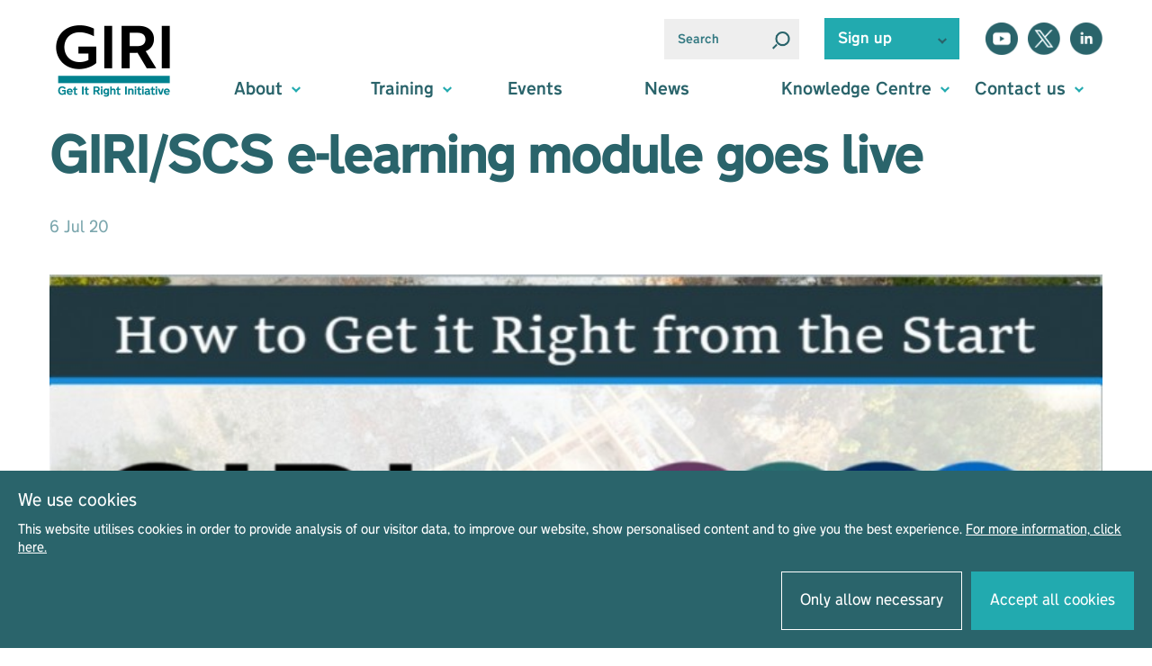

--- FILE ---
content_type: text/html; charset=UTF-8
request_url: https://getitright.uk.com/news/giri-activity/giriscs-e-learning-module-goes-live
body_size: 6873
content:
<!DOCTYPE html>
<!--[if lt IE 7 ]>
<html class="ie6" lang="en"> <![endif]-->
<!--[if IE 7 ]>
<html class="ie7" lang="en"> <![endif]-->
<!--[if IE 8 ]>
<html class="ie8" lang="en"> <![endif]-->
<!--[if IE 9 ]>
<html class="ie9" lang="en"> <![endif]-->
<!--[if gte IE 9 ]>
<html class="ie10" lang="en"> <![endif]-->
<!--[if !(IE)]><!-->
<html class="js" lang="en"> <!--<![endif]-->
<head>
    <meta charset="utf-8">

    <meta http-equiv="x-ua-compatible" content="ie=edge">
    <meta name="viewport" content="width=device-width, initial-scale=1, shrink-to-fit=no">
    <title>GIRI/SCS e-learning module goes live | Get It Right Initiative</title>
    <meta name="description" content="">
    <meta name="author" content="Get It Right Initiative">
    <meta name="csrf-token" content="HrlWb8AUKu01ROdPVf1yXIaWy2xtNkcbXODCfRVF" />

    <!-- Google / Search Engine Tags -->
    <meta itemprop="name" content="GIRI/SCS e-learning module goes live | Get It Right Initiative">
    <meta itemprop="description" content="">
    <meta itemprop="image" content="">

    <!-- Facebook Meta Tags -->
    <meta property="og:url" content="https://getitright.uk.com/news/giri-activity/giriscs-e-learning-module-goes-live">
    <meta property="og:type" content="website">
    <meta property="og:title" content="GIRI/SCS e-learning module goes live | Get It Right Initiative">
    <meta property="og:description" content="">
    <meta property="og:image" content="">

    <!-- Twitter Meta Tags -->
    <meta name="twitter:card" content="summary_large_image">
    <meta name="twitter:title" content="GIRI/SCS e-learning module goes live | Get It Right Initiative">
    <meta name="twitter:description" content="">
    <meta name="twitter:image" content="">

    <link href="https://fonts.googleapis.com/css?family=Nunito+Sans:300,400,600,700" rel="stylesheet">
    <link href="https://getitright.uk.com/css/hamburgers.min.css" rel="stylesheet">
    <link href="https://getitright.uk.com/fonts/transport.css" rel="stylesheet"  rel="prefetch">

    <link rel="apple-touch-icon" sizes="57x57" href="https://getitright.uk.com/apple-icon-57x57.png">
    <link rel="apple-touch-icon" sizes="60x60" href="/apple-icon-60x60.png">
    <link rel="apple-touch-icon" sizes="72x72" href="/apple-icon-72x72.png">
    <link rel="apple-touch-icon" sizes="76x76" href="/apple-icon-76x76.png">
    <link rel="apple-touch-icon" sizes="114x114" href="/apple-icon-114x114.png">
    <link rel="apple-touch-icon" sizes="120x120" href="/apple-icon-120x120.png">
    <link rel="apple-touch-icon" sizes="144x144" href="/apple-icon-144x144.png">
    <link rel="apple-touch-icon" sizes="152x152" href="/apple-icon-152x152.png">
    <link rel="apple-touch-icon" sizes="180x180" href="/apple-icon-180x180.png">
    <link rel="icon" type="image/png" sizes="192x192"  href="/android-icon-192x192.png">
    <link rel="icon" type="image/png" sizes="32x32" href="/favicon-32x32.png">
    <link rel="icon" type="image/png" sizes="96x96" href="/favicon-96x96.png">
    <link rel="icon" type="image/png" sizes="16x16" href="/favicon-16x16.png">
    <link rel="manifest" href="/manifest.json">
    <meta name="msapplication-TileColor" content="#2a646b">
    <meta name="msapplication-TileImage" content="/ms-icon-144x144.png">
    <meta name="theme-color" content="#2a646b">

    <script>
    function getCookie(name) {
        var nameEQ = name + "=";
        var ca = document.cookie.split(';');
        for(var i=0;i < ca.length;i++) {
            var c = ca[i];
            while (c.charAt(0)==' ') c = c.substring(1,c.length);
            if (c.indexOf(nameEQ) == 0) return c.substring(nameEQ.length,c.length);
        }
        return null;
    }
</script>
    
    <link rel="stylesheet" href="https://getitright.uk.com/js/slick/slick.css" />
    <link rel="stylesheet" href="https://getitright.uk.com/js/slick/slick-theme.css" />
    <link href="https://getitright.uk.com/css/app.css?v=2.08" rel="stylesheet">
    <!-- HTML5 shim and Respond.js for IE8 support of HTML5 elements and media queries -->
    <!--[if lt IE 9]>
    <script src="https://oss.maxcdn.com/html5shiv/3.7.2/html5shiv.min.js"></script>
    <script src="https://oss.maxcdn.com/respond/1.4.2/respond.min.js"></script>
    <script src="service-worker.js"></script>
    <![endif]-->

            <!-- Google Tag Manager -->
        <script type="text/plain" data-cookiestate="restricted">(function(w,d,s,l,i){w[l]=w[l]||[];w[l].push({'gtm.start':
                new Date().getTime(),event:'gtm.js'});var f=d.getElementsByTagName(s)[0],
                j=d.createElement(s),dl=l!='dataLayer'?'&l='+l:'';j.async=true;j.src=
                'https://www.googletagmanager.com/gtm.js?id='+i+dl;f.parentNode.insertBefore(j,f);
            })(window,document,'script','dataLayer','GTM-KGF3B5N');</script>
        <!-- End Google Tag Manager -->
    </head>
<body class="">
<!-- Google Tag Manager (noscript) -->
<noscript><iframe src="https://www.googletagmanager.com/ns.html?id=GTM-KGF3B5N"
                  height="0" width="0" style="display:none;visibility:hidden"></iframe></noscript>
<!-- End Google Tag Manager (noscript) -->
        <header>
    <div class="giri-container">
        <div class="header">

            <div class="header__brand">
                <a href="/"><div class="giri-logo"></div></a>
            </div>

            <div class="header__actions">
                <div class="search">
                    <form method="GET" action="https://getitright.uk.com/search" accept-charset="UTF-8" id="searchForm" role="search" aria-label="Sitewide">
                    <input type="text" value="" placeholder="Search" name="terms"/>
                    <img id="submitSearch" src="https://getitright.uk.com/images/home/magnifying_glass@2x.png" alt="Search magnifying glass" />
                    </form>
                </div>
                <div class="sign-up">
                    <p href="https://getitright.uk.com/newsletter">Sign up</p>
                    <div class="sign-up__image">
                        <svg xmlns="http://www.w3.org/2000/svg" width="14.289" height="8.755" viewBox="0 0 14.289 8.755">
    <g id="Group_306" data-name="Group 306" transform="translate(-249.503 -414.109)">
        <g id="Group_305" data-name="Group 305" transform="translate(250.5 415.229)">
            <line id="Line_132" data-name="Line 132" x2="7.317" y2="6.514" fill="none" stroke="#22aaaf" stroke-width="3"/>
            <line id="Line_133" data-name="Line 133" x1="7.317" y2="6.514" transform="translate(4.977)" fill="none" stroke="#22aaaf" stroke-width="3"/>
        </g>
    </g>
</svg>
                    </div>
                    <div class="sign-up__menu">
                        <a href="https://getitright.uk.com/membership">
                            Membership
                        </a>
                        <a href="https://getitright.uk.com/newsletter">
                            Newsletter
                        </a>
                    </div>
                </div>
                <div class="social">
                    <div>
                        <div class="yt">
                            <a href="https://www.youtube.com/@GetItRightInitiative" target="_blank" rel="noopener"><img src="https://getitright.uk.com/images/general/youtube_icon@2x.png" alt="YouTube"/></a>
                        </div>
                        <div class="tw">
                            <a href="https://twitter.com/GIRI_UK" target="_blank" rel="noopener"><img src="https://getitright.uk.com/images/general/x_icon@2x.png" alt="Twitter"/></a>
                        </div>
                        <div class="li">
                            <a href="https://www.linkedin.com/company/getitrightinitiative/" target="_blank" rel="noopener"><img src="https://getitright.uk.com/images/general/linkedin_icon@2x.png" alt="LinkedIn"/></a>
                        </div>
                    </div>
                </div>
                <div class="close-button">
                    <button class="hamburger hamburger--collapse" type="button">
                          <span class="hamburger-box">
                            <span class="hamburger-inner"></span>
                          </span>
                    </button>
                </div>
            </div>

            <nav class="header__nav">
                <div class="header-nav-item dropdown">
                    <p class="header-nav-item__text">
                        About
                    </p>
                    <div class="header-nav-item__arrow">
                        <svg xmlns="http://www.w3.org/2000/svg" width="14.289" height="8.755" viewBox="0 0 14.289 8.755">
    <g id="Group_306" data-name="Group 306" transform="translate(-249.503 -414.109)">
        <g id="Group_305" data-name="Group 305" transform="translate(250.5 415.229)">
            <line id="Line_132" data-name="Line 132" x2="7.317" y2="6.514" fill="none" stroke="#22aaaf" stroke-width="3"/>
            <line id="Line_133" data-name="Line 133" x1="7.317" y2="6.514" transform="translate(4.977)" fill="none" stroke="#22aaaf" stroke-width="3"/>
        </g>
    </g>
</svg>
                    </div>
                    <div class="header-nav-item__menu">
                        <a href="https://getitright.uk.com/about">
                            About us
                        </a>
                        <a href="https://getitright.uk.com/membership">
                            Membership
                        </a>
                    </div>
                </div>
                <div class="header-nav-item dropdown">
                    <p class="header-nav-item__text">
                        Training
                    </p>
                    <div class="header-nav-item__arrow">
                        <svg xmlns="http://www.w3.org/2000/svg" width="14.289" height="8.755" viewBox="0 0 14.289 8.755">
    <g id="Group_306" data-name="Group 306" transform="translate(-249.503 -414.109)">
        <g id="Group_305" data-name="Group 305" transform="translate(250.5 415.229)">
            <line id="Line_132" data-name="Line 132" x2="7.317" y2="6.514" fill="none" stroke="#22aaaf" stroke-width="3"/>
            <line id="Line_133" data-name="Line 133" x1="7.317" y2="6.514" transform="translate(4.977)" fill="none" stroke="#22aaaf" stroke-width="3"/>
        </g>
    </g>
</svg>
                    </div>
                    <div class="header-nav-item__menu">
                        <a href="https://getitright.uk.com/courses">
                            Courses
                        </a>
                        <a href="https://getitright.uk.com/training">
                            GIRI Training<br/>& Consultancy
                        </a>
                    </div>
                </div>
                <div class="header-nav-item">
                    <p class="header-nav-item__text">
                        <a href="https://getitright.uk.com/events">
                            Events
                        </a>
                    </p>
                </div>
                <div class="header-nav-item">
                    <p class="header-nav-item__text">
                        <a href="https://getitright.uk.com/news">
                            News
                        </a>
                    </p>
                </div>
                <div class="header-nav-item dropdown knowledge-centre">
                    <p class="header-nav-item__text">
                        Knowledge Centre
                    </p>
                    <div class="header-nav-item__arrow">
                        <svg xmlns="http://www.w3.org/2000/svg" width="14.289" height="8.755" viewBox="0 0 14.289 8.755">
    <g id="Group_306" data-name="Group 306" transform="translate(-249.503 -414.109)">
        <g id="Group_305" data-name="Group 305" transform="translate(250.5 415.229)">
            <line id="Line_132" data-name="Line 132" x2="7.317" y2="6.514" fill="none" stroke="#22aaaf" stroke-width="3"/>
            <line id="Line_133" data-name="Line 133" x1="7.317" y2="6.514" transform="translate(4.977)" fill="none" stroke="#22aaaf" stroke-width="3"/>
        </g>
    </g>
</svg>
                    </div>
                    <div class="header-nav-item__menu">
                        <a href="https://designguide.getitright.uk.com" target="_blank">
                            Design Guide
                        </a>
                         <a href="https://getitright.uk.com/member-knowledge-centre">
                            Member knowledge
                        </a>
                        <a href="https://getitright.uk.com/resources">
                            GIRI resources
                        </a>
                        <a href="https://getitright.uk.com/reports">
                            Reports
                        </a>
                    </div>
                </div>
                <div class="header-nav-item dropdown contact-us">
                    <p class="header-nav-item__text">
                        Contact us
                    </p>
                    <div class="header-nav-item__arrow">
                        <svg xmlns="http://www.w3.org/2000/svg" width="14.289" height="8.755" viewBox="0 0 14.289 8.755">
    <g id="Group_306" data-name="Group 306" transform="translate(-249.503 -414.109)">
        <g id="Group_305" data-name="Group 305" transform="translate(250.5 415.229)">
            <line id="Line_132" data-name="Line 132" x2="7.317" y2="6.514" fill="none" stroke="#22aaaf" stroke-width="3"/>
            <line id="Line_133" data-name="Line 133" x1="7.317" y2="6.514" transform="translate(4.977)" fill="none" stroke="#22aaaf" stroke-width="3"/>
        </g>
    </g>
</svg>
                    </div>
                    <div class="header-nav-item__menu">
                        <a href="https://getitright.uk.com/newsletter">
                            Newsletter
                        </a>
                        <a href="https://getitright.uk.com/contact">
                            Contact us
                        </a>
                    </div>
                </div>
            </nav>

        </div>
    </div>

</header>

    <main>
        <section style="position: relative;">
            <div class="giri-container">

                <div class="single-report  ">
                    <div class="content">
                        <h1 class="title c--green1">GIRI/SCS e-learning module goes live</h1>
                        <span class="published">6 Jul 20</span>
                                                        <div class="media--item">
                                    <img src="https://getitright.uk.com/live/images/articles/untitled3-46398-main.jpg" alt="GIRI/SCS e-learning module goes live" />
                                </div>
                        
                        <div class="report-text wysiwyg-content"><p>Free introductory training in how to get it right from the start - and the potential to earn CPD points as a result - is now available via a new e-learning module on the Supply Chain Sustainability School website. The module was developed by the SCSS&nbsp;in collaboration with GIRI, and was funded by the CITB.&nbsp;</p>
<p>Students will learn what is meant by 'getting it right first time' and why it is important for safety, quality, cost and waste reduction. The common causes of error in the construction industry are covered, and those taking the module will gain an understanding of how to build the tools for avoiding error into their project processes.</p>
<p>The common causes of culture, design errors and delivery errors are examined in more detail in the course, and students also learn when and why to 'press pause to eliminate error'.&nbsp;</p>
<p>Some technology and reporting considerations that can assist in&nbsp;elimination of error are also covered as part of the online course. All students who achieve a score of at least 80% in the final questionnaire are eligible for a CPD certificate that is recognised by industry bodies including RIBA, CIOB and RICS.&nbsp;</p>
<p>To find out more <a href="https://learn.supplychainschool.co.uk/mod/scorm/view.php?id=4029" target="_blank" rel="noopener noreferrer">visit the website</a>.&nbsp;</p></div>
                        <div class="addthis_inline_share_toolbox"></div>
                        <a href="https://getitright.uk.com/news" class="btn">Back  <img src="https://getitright.uk.com/images/home/arrow_right@2x.png" alt="Back"/></a>
                    </div>

                    
                        
                            
                                
                            
                        
                    
                </div>
            </div>
        </section>
    </main>

    <section id="newsletter-cta" class="reveal js-reveal">
  <div class="giri-container newsletter-container bg--blue4">
    <div class="padding newsletter-container__text">
      <p class="title white">
        <span class="lg-underlined u-dark-blue">
          Keep in touch
        </span>
      </p>
      <p class="content white" style="min-height: 60px;">
        Sign up for our fortnightly newsletter to receive all the latest news and events from GIRI, aimed at helping you eliminate error and improve the construction industry.
      </p>
    </div>
    <div class="padding newsletter-container__btn">
      <a class="btn" href="https://getitright.uk.com/newsletter">
        Sign up
        <img src="https://getitright.uk.com/images/general/arrow_right@2x.png" />
      </a>
    </div>
  </div>
</section>    <footer>
    <div class="footer--wrap">
        <div class="footer--actions">
            <div class="actions-wrap">
                <div>
                    <a href="https://getitright.uk.com" class="img"><img
                            src="https://getitright.uk.com/images/home/GIRI_logo_blk_green@2x.png" alt="Get It Right Initiative" /></a>
                    <a class="btn" href="https://getitright.uk.com/membership">Become a member <img
                            src="https://getitright.uk.com/images/home/arrow_right@2x.png" /></a>
                    <a class="btn" href="https://getitright.uk.com/contact">Contact us <img
                            src="https://getitright.uk.com/images/home/arrow_right@2x.png" /></a>
                </div>
            </div>

        </div>
        <div class="footer--information">
            <div class="links">
                <ul>
                    <li>
                        <a href="" class="footer-dropdown-link" data-footer-link="about">About</a>
                        <svg xmlns="http://www.w3.org/2000/svg" width="14.289" height="8.755" viewBox="0 0 14.289 8.755">
    <g id="Group_306" data-name="Group 306" transform="translate(-249.503 -414.109)">
        <g id="Group_305" data-name="Group 305" transform="translate(250.5 415.229)">
            <line id="Line_132" data-name="Line 132" x2="7.317" y2="6.514" fill="none" stroke="#22aaaf" stroke-width="3"/>
            <line id="Line_133" data-name="Line 133" x1="7.317" y2="6.514" transform="translate(4.977)" fill="none" stroke="#22aaaf" stroke-width="3"/>
        </g>
    </g>
</svg>
                    </li>
                    <li class="footer-dropdown-menu" data-footer-link="about">
                        <a href="https://getitright.uk.com/about">About Us</a>
                    </li>
                    <li class="footer-dropdown-menu" data-footer-link="about">
                        <a href="https://getitright.uk.com/membership">Membership</a>
                    </li>

                    <li>
                        <a href="" class="footer-dropdown-link" data-footer-link="training">Training</a>
                        <svg xmlns="http://www.w3.org/2000/svg" width="14.289" height="8.755" viewBox="0 0 14.289 8.755">
    <g id="Group_306" data-name="Group 306" transform="translate(-249.503 -414.109)">
        <g id="Group_305" data-name="Group 305" transform="translate(250.5 415.229)">
            <line id="Line_132" data-name="Line 132" x2="7.317" y2="6.514" fill="none" stroke="#22aaaf" stroke-width="3"/>
            <line id="Line_133" data-name="Line 133" x1="7.317" y2="6.514" transform="translate(4.977)" fill="none" stroke="#22aaaf" stroke-width="3"/>
        </g>
    </g>
</svg>
                    </li>
                    <li>
                    <li class="footer-dropdown-menu" data-footer-link="training">
                        <a href="https://getitright.uk.com/courses">Courses</a>
                    </li>
                    <li class="footer-dropdown-menu" data-footer-link="training">
                        <a href="https://getitright.uk.com/training">Training & Consultancy</a>
                    </li>

                    <li>
                        <a href="https://getitright.uk.com/events">Events</a>
                    </li>

                    <li>
                        <a href="https://getitright.uk.com/resources">News</a>
                    </li>

                    <li>
                        <a href="" class="footer-dropdown-link" data-footer-link="knowledge-centre">Knowledge
                            Centre</a>
                        <svg xmlns="http://www.w3.org/2000/svg" width="14.289" height="8.755" viewBox="0 0 14.289 8.755">
    <g id="Group_306" data-name="Group 306" transform="translate(-249.503 -414.109)">
        <g id="Group_305" data-name="Group 305" transform="translate(250.5 415.229)">
            <line id="Line_132" data-name="Line 132" x2="7.317" y2="6.514" fill="none" stroke="#22aaaf" stroke-width="3"/>
            <line id="Line_133" data-name="Line 133" x1="7.317" y2="6.514" transform="translate(4.977)" fill="none" stroke="#22aaaf" stroke-width="3"/>
        </g>
    </g>
</svg>
                    </li>
                    <li class="footer-dropdown-menu" data-footer-link="knowledge-centre">
                        <a href="https://designguide.getitright.uk.com" target="_blank">Design Guide</a>
                    </li>
                    <li class="footer-dropdown-menu" data-footer-link="knowledge-centre">
                        <a href="https://getitright.uk.com/member-knowledge-centre">Member Knowledge</a>
                    </li>
                    <li class="footer-dropdown-menu" data-footer-link="knowledge-centre">
                        <a href="https://getitright.uk.com/resources">GIRI Resources</a>
                    </li>
                    <li class="footer-dropdown-menu" data-footer-link="knowledge-centre">
                        <a href="https://getitright.uk.com/reports">Reports</a>
                    </li>

                    <li>
                        <a href="" class="footer-dropdown-link" data-footer-link="contact-us">Contact us</a>
                        <svg xmlns="http://www.w3.org/2000/svg" width="14.289" height="8.755" viewBox="0 0 14.289 8.755">
    <g id="Group_306" data-name="Group 306" transform="translate(-249.503 -414.109)">
        <g id="Group_305" data-name="Group 305" transform="translate(250.5 415.229)">
            <line id="Line_132" data-name="Line 132" x2="7.317" y2="6.514" fill="none" stroke="#22aaaf" stroke-width="3"/>
            <line id="Line_133" data-name="Line 133" x1="7.317" y2="6.514" transform="translate(4.977)" fill="none" stroke="#22aaaf" stroke-width="3"/>
        </g>
    </g>
</svg>
                    </li>
                    <li class="footer-dropdown-menu" data-footer-link="contact-us">
                        <a href="https://getitright.uk.com/newsletter">Newsletter</a>
                    </li>
                    <li class="footer-dropdown-menu" data-footer-link="contact-us">
                        <a href="https://getitright.uk.com/contact">Contact Us</a>
                    </li>
                </ul>
            </div>
            <div class="address-email">
                <div class="address">
                    
                    
                    
                    
                    
                    
                    
                    
                    
                    
                    
                    
                    
                </div>
                <div class="email">
                    <div>
                        <div class="circle">
                            <img src="https://getitright.uk.com/images/general/footer_email_icon@2x.png" alt="Email" />
                        </div>
                        <div class="text">
                            <a href="mailto:info@getitright.uk.com">info@getitright.uk.com</a>
                        </div>
                    </div>
                </div>
            </div>

            
            
            
            
            
            
            
            
            
            
            
            
            
        </div>
        <div class="footer-extra">
            <div class="text">
                <p>
                    © Get it Right Initiative 2025<br />
                    Get it Right Initiative Ltd is a company limited by guarantee in England and Wales. Company Number:
                    10532177. Registered address:<br />
                    Get it Right Initiative Ltd, Office 7, 35-37 Ludgate Hill, London, EC4M 7JN, United Kingdom.
                    <br /><br />
                    All materials on this site are protected by copyright and intellectual property laws and are the
                    property of The Get it Right Initiative Ltd. Unless stated otherwise, you may access and download
                    the materials located on Get it Right only for personal, non-commercial use.
                    <br /><br />
                    <span style="display: flex; flex-wrap: wrap; gap:10px; align-items: center;">
                        Read our
                        <a href="https://getitright.uk.com/privacy-notice">Privacy Notice</a> | <a
                            href="https://getitright.uk.com/terms-and-conditions">Terms & Conditions</a> | <a
                            href="https://getitright.uk.com/acceptable-use-policy">Acceptable Use Policy</a>
                    </span>
                </p>
            </div>
            <div class="mms">
                <p>Website by <a href="https://www.mms-marketing.co.uk" target="_blank" rel="noopener">MMS</a></p>
            </div>
        </div>
    </div>
</footer>





    <script
            src="https://code.jquery.com/jquery-3.4.1.min.js"
            integrity="sha256-CSXorXvZcTkaix6Yvo6HppcZGetbYMGWSFlBw8HfCJo="
            crossorigin="anonymous"></script>
    <script defer src="https://getitright.uk.com/js/jquery.passive.js"></script>

    <script>
        $(document).ready(function () {
            $('#submitSearch').on('click', function (e) {
                $('#searchForm').submit();
            });

           $('.dropdown').on('click', function (e) {
               $('.dropdown').not($(this)).removeClass('active');
               $('.header-nav-item__menu').slideUp();
               if($(this).hasClass('active')) {
                   $(this).removeClass('active');
                   $(this).children().last().slideUp();
               }else{
                   $(this).addClass('active');
                   $(this).children().last().slideDown();
               }
            });

            $('.close-button').on('click', function (e) {
                $('.header__nav').slideToggle();
            });

            $('.sign-up p').on('click', function (e) {
                $(this).toggleClass('active');
                $('.sign-up__menu').slideToggle();
                $('.sign-up__image').children().toggleClass('active');
            });
        })
    </script>
    <script>
        $(document).ready(function() {
            $('.footer-dropdown-link').on('click', function(e) {
                e.preventDefault();
                let data = $(this).data('footer-link');

                $('.footer-dropdown-link').each(function() {
                    if ($(this).data("footer-link") === data) {
                        $(this).toggleClass('active');
                        $(this).siblings().toggleClass('active');
                    } else {
                        $(this).removeClass('active');
                        $(this).siblings().removeClass('active');
                    }
                });

                $('.footer-dropdown-menu').each(function() {
                    if ($(this).data("footer-link") === data) {
                        $(this).slideToggle();
                    } else {
                        $(this).slideUp();
                    }
                });
            });
        })
    </script>
    <script src="https://getitright.uk.com/js/slick/slick.min.js"></script>
    <script src="https://getitright.uk.com/js/rellax.min.js"></script>

    <script>
        $(document).ready(function(){
            var rellax = new Rellax('.rellax', {
                center: true
            });
        });
    </script>


<script>
    function activateTracking() {
        if (getCookie('cookie-opt-in') && getCookie('cookie-opt-in') == 'true') {
            $('script').each(function () {
                if ($(this).attr('data-cookiestate') == 'restricted') {
                    var hasUrl = $(this).attr('src');
                    if (hasUrl) {
                        var scriptTag = "<script type='text/javascript' src='" + hasUrl + "' />";
                    } else {
                        var scriptTag = "<script type='text/javascript'>" + $(this).text() + "<\/script>";
                    }
                    $('body').append(scriptTag);
                }
            });
        }
    }
</script>
<div class="cookie-opt-in" style="display:none;">
        <div class="cookie-title">
            We use cookies
        </div>
        <div class="description">
            This website utilises cookies in order to provide analysis of our visitor data, to improve our website, show personalised content and to give you the best experience. <a target="_blank" href="https://getitright.uk.com/privacy-notice">For more information, click here.</a>
        </div>
        <div class="choices">
            <a class="cookie-button button restricted" data-value="deny" href="#">Only allow necessary</a>
            <a class="cookie-button button accept" data-value="allow" href="#">Accept all cookies</a>
        </div>
    </div>
    <script>
        if (!getCookie('cookie-opt-in') && getCookie('cookie-opt-in') !== '') {
            console.log("Cookie:");
            console.log(getCookie('cookie-opt-in'));
            $('.cookie-opt-in').fadeIn();
        }
        function setCookie(name,value,days) {
            var expires = "";
            if (days) {
                var date = new Date();
                date.setTime(date.getTime() + (days*24*60*60*1000));
                expires = "; expires=" + date.toUTCString();
            }
            document.cookie = name + "=" + (value || "")  + expires + "; path=/";
        }
        $(document).on('click', '.cookie-opt-in .choices .cookie-button', function(e) {
            e.preventDefault();
            var value = $(this).attr('data-value');
            if (value == "allow") {
                setCookie('cookie-opt-in', true, 365);
                                    activateTracking();
                            } else {
                setCookie('cookie-opt-in', false, 365);
            }
            $('.cookie-opt-in').fadeOut();
        })
    </script>

    
        
            
        
    
    
        
        
    


    <script type="module">
        if(window.navigator && navigator.serviceWorker) {
            navigator.serviceWorker.getRegistrations()
                .then(function(registrations) {
                    for(let registration of registrations) {
                        registration.unregister();
                    }
                });
        }
    </script>

<script defer>

    (function($) {

        /**
         * Copyright 2012, Digital Fusion
         * Licensed under the MIT license.
         * http://teamdf.com/jquery-plugins/license/
         *
         * @author  Sam Sehnert
         * @desc  A small plugin that checks whether elements are within
         *     the user visible viewport of a web browser.
         *     only accounts for vertical position, not horizontal.
         */

        $.fn.visible = function(partial) {

            var $t            = $(this),
                $w            = $(window),
                viewTop       = $w.scrollTop(),
                viewBottom    = viewTop + $w.height(),
                _top          = $t.offset().top,
                _bottom       = _top + $t.height(),
                compareTop    = partial === true ? _bottom : _top,
                compareBottom = partial === true ? _top : _bottom;

            return ((compareBottom <= viewBottom) && (compareTop >= viewTop));

        };

    })(jQuery);
</script>

<script type="text/javascript" defer>
    var win = $(window);

    var allMods = $(".reveal");

    allMods.each(function(i, el) {
        var el = $(el);
        if (el.visible(true)) {
            el.addClass("already-visible");
        }
    });

    win.scroll(function(event) {

        allMods.each(function(i, el) {
            var el = $(el);
            if (el.visible(true)) {
                el.css("visibility","visible").css("animation","come-in 0.8s ease forwards");
            }
        });
    });


    $(document).ready(function(){
        console.log("%c Get It Right Initiative","font-size:20px;font-family:sans-serif; ");

        var $hamburger = $(".hamburger");
        $hamburger.on("click", function(e) {
            $hamburger.toggleClass("is-active");
            $('.navigation--main').toggleClass('open');
            $('body').toggleClass('no-overflow');
        });

    });
</script>
    <script type="text/plain" data-cookiestate="restricted" src="//s7.addthis.com/js/300/addthis_widget.js#pubid=ra-5e563de983ed1a40"></script>
</body>
</html>

--- FILE ---
content_type: text/css
request_url: https://getitright.uk.com/css/app.css?v=2.08
body_size: 16379
content:
*{-webkit-font-smoothing:antialiased;-moz-osx-font-smoothing:grayscale;text-rendering:optimizeLegibility}.TransportNewHeavy-Italic{font-family:TransportNewHeavy-Italic;font-weight:normal;font-style:normal}.TransportNewHeavy,.news--block .block .content .news-title,.news--block .block .content .category,.resources-block .block .content .subhead,.resources-block .block .resource-thumb .resource-overlay p,.citb-block .block .content .subhead,.courses-block .block .content .subhead,.single-event .media .report-nav a,.past-events .tab-content .carousel .content .date,.events--grid .events--block .content .actions a,.events--grid .events--block .content .date,.events--grid .events--block .content .text,.single-report .media .report-nav a,.report-reccomendations-block .block .content .subhead,.report--cta .content .content-tab p,.report--cta .links .row>div p,.link,.title,.headline,h3,h2,h1,.heavy{font-family:TransportNewHeavy !important;font-weight:normal;font-style:normal}.TransportNewLight-Italic{font-family:TransportNewLight-Italic;font-weight:normal;font-style:normal}.TransportNewLight,.single-course .content .report-text,.single-event .content .report-text,.single-report .content .report-text,.bg-large-image .content-text .text ul li,p,body,.light{font-family:TransportNewLight;font-weight:normal;font-style:normal}.TransportNewMedium-Italic{font-family:TransportNewMedium-Italic;font-weight:normal;font-style:normal}.TransportNewMedium,.contact-text-form .text a,.results-wrap .result .extra,.footer--wrap .footer-extra .mms p,.footer--wrap .footer-extra .text p,.sub-navigation ul li a,.hero .hero-carousel .carousel--item-text .subhead p,.checkbox .container,.input input[type=text],.input input[type=email],.input textarea,.input.white label,.btn,.subhead,.medium{font-family:TransportNewMedium;font-weight:normal;font-style:normal}html{font-size:16px;scroll-behavior:smooth}body{color:#000;font-weight:400;margin:0}input:not([type=radio]):not([type=checkbox]){-webkit-appearance:none;border-radius:0}h1{font-size:72px;font-size:4.5rem;display:inline-block;margin:0 0 2rem 0;line-height:5rem}h2{font-size:72px;font-size:4.5rem;display:inline-block;margin:0 0 2rem 0;line-height:5rem}h3{font-size:34px;font-size:2.125rem;display:inline-block;margin:5px 0px;line-height:2.5rem;letter-spacing:-1px}.headline{font-size:72px;font-size:4.5rem;display:block;line-height:5rem;margin:0 0 2rem 0;letter-spacing:-3px}@media(min-width: 769px)and (max-width: 1219px){.headline{font-size:55px;font-size:3.4375rem;line-height:3.9rem}}@media(min-width: 220px)and (max-width: 768px){.headline{font-size:40px;font-size:2.5rem;line-height:3.5rem;letter-spacing:-1px}}.subhead{font-size:34px;font-size:2.125rem;line-height:2.9rem;margin:0px}@media(min-width: 769px)and (max-width: 1219px){.subhead{font-size:27px;font-size:1.6875rem;line-height:2.3rem}}@media(min-width: 220px)and (max-width: 768px){.subhead{font-size:23px;font-size:1.4375rem;line-height:2rem}}.subhead p:first-child{margin-top:0}.subhead ul{line-height:70%}.title{font-size:55px;font-size:3.4375rem;line-height:4.2rem;margin:0 0 2rem 0;display:inline-block;letter-spacing:-3px}@media(min-width: 769px)and (max-width: 1219px){.title{font-size:38px;font-size:2.375rem;line-height:3.2rem;letter-spacing:-1px;margin:0 0 1rem 0}}@media(min-width: 220px)and (max-width: 768px){.title{font-size:38px;font-size:2.375rem;line-height:3.2rem;letter-spacing:-1px;margin:0 0 1rem 0}}@media(min-width: 220px)and (max-width: 321px){.title{font-size:30px;font-size:1.875rem;line-height:2.8rem;letter-spacing:-1px;margin:0 0 1rem 0}}.link{font-size:18px;font-size:1.125rem}@media(min-width: 220px)and (max-width: 768px){.link{font-size:16px;font-size:1rem}}.bold{font-weight:700}.semibold{font-weight:600}.normal{font-weight:400}.light{font-weight:300}.white{color:#fff}@keyframes come-in{to{opacity:1;transform:translateY(0)}}.js-reveal{transition:all 700ms ease;visibility:visible;opacity:0;transform:translateY(150px)}.mb-115{margin-bottom:115px}@media(min-width: 220px)and (max-width: 767px){.mb-115{margin-bottom:55px}}.black--link{color:#000;text-decoration:none}.white--link{color:#fff;text-decoration:none}.blue--link{color:#22aaaf;text-decoration:none}.bg--green1,.report--cta .links .row:nth-child(1)>div:nth-child(1){background-color:#2a646b}.bg--green2,.report--cta .links .row:nth-child(2)>div:nth-child(1),.report--cta .links .row:nth-child(1)>div:nth-child(2){background-color:#357a83}.bg--green3,.report--cta .links .row:nth-child(2)>div:nth-child(2){background-color:#7ca7ae}.bg--blue1{background-color:#22aaaf}.bg--blue2{background-color:#3586c7}.bg--blue3{background-color:#374294}.bg--blue4{background-color:#3586c7}.bg--blue4-i{background-color:#3586c7 !important}.bg--purple1{background-color:#374294}.bg--purple1-i{background-color:#374294 !important}.bg--yellow{background-color:#dfad20}.bg--yellow-i{background-color:#dfad20 !important}.bg--red{background-color:#cc6457}.bg--red-i{background-color:#cc6457 !important}.bg--red2{background-color:#cc6457}.bg--red3{background-color:#964042}.bg--red3 .underline{border-bottom-color:#cc6457}.c--white{color:#fff}.c--faded-yellow{color:#ffe7a3}.c--green1{color:#2a646b}.c--green2{color:#357a83}.lg-underlined{border-bottom:7px solid #222}.sm-underlined{border-bottom:3px solid #222}.u--green{border-color:#2a646b}.u--black{border-color:#000}.u--white{border-color:#fff}.u-light-red{border-color:#e4aca5}.u--blue{border-color:#22aaaf}.u-dark-blue{border-color:#0268ba}.u-dark-yellow{border-color:#c38b2d}.u-dark-red{border-color:#964042}.u-dark-purple{border-color:#1c266e}.btn{display:inline-block;background:#22aaaf;padding:30px 15px;min-width:150px;border-style:none;font-size:18px;font-size:1.125rem;text-decoration:none;cursor:pointer;color:#fff;-webkit-transition:opacity 250ms ease,transform 500ms cubic-bezier(0.57, 0.11, 0.37, 1.06);-moz-transition:opacity 250ms ease,transform 500ms cubic-bezier(0.57, 0.11, 0.37, 1.06);-ms-transition:opacity 250ms ease,transform 500ms cubic-bezier(0.57, 0.11, 0.37, 1.06);-o-transition:opacity 250ms ease,transform 500ms cubic-bezier(0.57, 0.11, 0.37, 1.06);transition:opacity 250ms ease,transform 500ms cubic-bezier(0.57, 0.11, 0.37, 1.06)}@media(min-width: 220px)and (max-width: 768px){.btn{font-size:16px;font-size:1rem;text-align:center}}.btn:hover{background:#1a8184}.btn.ta-center{text-align:center}.btn.blue-white{background:#fff;color:#3586c7}.btn.blue-white:hover{background:#f2f2f2}.btn.purple1-white{background:#fff;color:#374294}.btn.purple1-white span{display:inline-block;background-image:url("../images/reports/strategy_for_change_arrow@2x.png");width:35px;height:15px;background-position:center center;background-size:cover;background-repeat:no-repeat;margin-left:35px}.btn.purple1-white:hover{background:#f2f2f2}.btn.blue4-white{background:#fff;color:#3586c7}.btn.blue4-white span{display:inline-block;background-image:url("../images/reports/call_to_action_arrow@2x.png");width:35px;height:15px;background-position:center center;background-size:cover;background-repeat:no-repeat;margin-left:35px}.btn.blue4-white:hover{background:#f2f2f2}.btn.red1-white{background:#fff;color:#cc6457}.btn.red1-white span{display:inline-block;background-image:url("../images/reports/research_report_arrow@2x.png");width:35px;height:15px;background-position:center center;background-size:cover;background-repeat:no-repeat;margin-left:35px}.btn.red1-white:hover{background:#f2f2f2}.btn.yellow1-white{background:#fff;color:#dfad20}.btn.yellow1-white span{display:inline-block;background-image:url("../images/reports/literature_report_arrow@2x.png");width:35px;height:15px;background-position:center center;background-size:cover;background-repeat:no-repeat;margin-left:35px}.btn.yellow1-white:hover{background:#f2f2f2}.btn img{width:35px;display:inline-block;vertical-align:middle;margin-left:35px}.input.white input[type=text],.input.white input[type=email]{color:#fff;border-color:#fff}.input.white input[type=text]::placeholder,.input.white input[type=email]::placeholder{color:#fff;opacity:1}.input.white input[type=text]:-ms-input-placeholder,.input.white input[type=email]:-ms-input-placeholder{color:#fff}.input.white input[type=text]::-ms-input-placeholder,.input.white input[type=email]::-ms-input-placeholder{color:#fff}.input.white label{font-size:17px;font-size:1.0625rem;margin-bottom:10px;display:inline-block}.input.white textarea{color:#fff;border-color:#fff;border:1px solid #fff;background:rgba(0,0,0,0);padding:15px;box-sizing:border-box;min-height:200px;resize:none}.input.white textarea::placeholder{color:#fff;opacity:1}.input.white textarea:-ms-input-placeholder{color:#fff}.input.white textarea::-ms-input-placeholder{color:#fff}.input input[type=text],.input input[type=email],.input textarea{width:100%;display:block;padding:0px 0px 5px 0px;border:0px;margin:0px 0px 40px 0px;background:none;border-bottom:1px solid #222;font-size:17px;font-size:1.0625rem}.input input[type=text]::placeholder,.input input[type=email]::placeholder,.input textarea::placeholder{color:#000;opacity:1}.input input[type=text]:-ms-input-placeholder,.input input[type=email]:-ms-input-placeholder,.input textarea:-ms-input-placeholder{color:#000}.input input[type=text]::-ms-input-placeholder,.input input[type=email]::-ms-input-placeholder,.input textarea::-ms-input-placeholder{color:#000}.checkbox.white{color:#fff}.checkbox .container{display:block;position:relative;padding-left:35px;margin-bottom:12px;cursor:pointer;-webkit-user-select:none;-moz-user-select:none;-ms-user-select:none;user-select:none;font-size:17px;font-size:1.0625rem}.checkbox .container input{position:absolute;opacity:0;cursor:pointer;height:0;width:0}.checkbox .checkmark{position:absolute;top:0;left:0;height:25px;width:25px;background-color:#eee}.checkbox .container:hover input~.checkmark{background-color:#ccc}.checkbox .container input:checked~.checkmark{background-color:#22aaaf}.checkbox .checkmark:after{content:"";position:absolute;display:none}.checkbox .container input:checked~.checkmark:after{display:block}.checkbox .container .checkmark:after{left:9px;top:5px;width:5px;height:10px;border:solid #fff;border-width:0 3px 3px 0;-webkit-transform:rotate(45deg);-ms-transform:rotate(45deg);transform:rotate(45deg)}.checkbox.small .checkmark{position:absolute;top:-2px;left:0;height:17px;width:17px;background-color:#eee}.checkbox.small .container .checkmark:after{left:5px;top:1px;width:4px;height:9px;border:solid #fff;border-width:0 3px 3px 0;-webkit-transform:rotate(45deg);-ms-transform:rotate(45deg);transform:rotate(45deg)}.mb-0{margin-bottom:0}*{outline:0 !important}.hide-on-mobile{display:block}@media(min-width: 220px)and (max-width: 768px){.hide-on-mobile{display:none}}.show-on-mobile{display:none}@media(min-width: 220px)and (max-width: 768px){.show-on-mobile{display:block}}.test{background:#2a646b;width:1170px;margin:10px auto 10px auto}@media(min-width: 220px)and (max-width: 1220px){.test{background:orange;width:100%}}@media(min-width: 220px)and (max-width: 768px){.test{background:purple}}.linkedin{position:absolute;top:55vh;left:-10vw;font-size:15px;font-size:.9375rem;font-weight:700;-webkit-transform:rotateZ(-90deg);-moz-transform:rotateZ(-90deg);-ms-transform:rotateZ(-90deg);-o-transform:rotateZ(-90deg);transform:rotateZ(-90deg)}@media screen and (max-width: 1220px){.linkedin{display:none}}.linkedin a{text-decoration:none;color:#000 !important}.linkedin img{vertical-align:middle;margin-top:-1px;margin-left:1px}.giri-container{width:1170px;margin:20px auto}@media(min-width: 220px)and (max-width: 1220px){.giri-container{padding:0 25px;width:inherit}}@media(min-width: 220px)and (max-width: 1220px){.giri-container.full-mobile-width{padding:0 0px;width:inherit}}#newsletter-cta{width:1170px;margin:125px auto 20px auto}@media(min-width: 769px)and (max-width: 1219px){#newsletter-cta{width:auto;margin:125px 25px 0 25px}}@media(min-width: 220px)and (max-width: 768px){#newsletter-cta{width:auto;margin:65px 25px 0 25px}}#newsletter-cta .newsletter-container{display:flex;align-items:center;justify-content:space-around}@media(max-width: 767px){#newsletter-cta .newsletter-container{flex-direction:column}}#newsletter-cta .newsletter-container__text{flex:0 1 55%}@media(max-width: 767px){#newsletter-cta .newsletter-container__text{flex:0 1 90%}}#newsletter-cta .newsletter-container__btn{min-width:200px}@media(max-width: 767px){#newsletter-cta .newsletter-container__btn{margin-bottom:30px;align-self:flex-start}}@media(min-width: 220px)and (max-width: 768px){#newsletter-cta .newsletter-container__btn{min-width:150px}}#newsletter-cta .newsletter-container .title{font-size:2.5rem;margin-top:30px;margin-bottom:10px}#newsletter-cta .newsletter-container .content{margin-bottom:30px}#newsletter-cta .newsletter-container .btn{background:#fff !important;color:#3586c7 !important}#newsletter-cta .newsletter-container .btn img{margin-left:90px !important}.wysiwyg-content a{color:#2a646b !important;font-weight:600;border-bottom:3px solid #2a646b;text-decoration:none;display:inline-block;cursor:pointer}.wysiwyg-content a span{font-weight:600}.wysiwyg-content a:hover{color:#000 !important;border-color:#000}.wysiwyg-content a:hover span{color:#000 !important;border-color:#000}.pagination{text-align:center;display:flex;list-style:none;justify-content:center;max-width:200px;margin:0 auto}.pagination li{margin:10px;flex:1;background:#22aaaf}.pagination li:hover{background:#1a8184}.pagination li a{color:#fff !important;text-decoration:none !important;line-height:1px;display:block;padding:20px 18px;text-align:center}.pagination li.active{background:#11575a !important}.pagination li.active span{color:#fff !important;text-decoration:none !important;line-height:1px;display:block;padding:20px 18px;text-align:center}.pagination li.disabled span{color:#d8d8d8 !important;text-decoration:none !important;line-height:1px;display:block;padding:20px 18px;text-align:center}.girl-full-width-container{width:100%;margin:20px auto}@media(min-width: 220px)and (max-width: 1220px){.girl-full-width-container{width:inherit}}.header{display:grid;grid-template-rows:auto;grid-template-columns:[full-start] repeat(12, [col-start] 1fr [col-end]) [full-end];margin-left:auto;margin-right:auto;width:100%}@media screen and (max-width: 768px){.header{grid-row-gap:10px}}.header__brand{grid-row-start:1;grid-row-end:3;grid-column:span 2}.header__brand .giri-logo{width:142px;height:90px;background-image:url("../images/home/GIRI_logo_blk_green@2x.png");-webkit-background-size:cover;background-size:cover}@media(-webkit-min-device-pixel-ratio: 2)and (max-width: 1220px),(min-resolution: 192dpi)and (max-width: 1220px),(min-resolution: 2dppx)and (max-width: 1220px){.header__brand .giri-logo{background-image:url("../images/home/GIRI_logo_blk_green@2x.png")}}@media screen and (max-width: 768px){.header__brand .giri-logo{width:95px;height:60px}}.header__actions{grid-row-start:1;grid-column-start:8;grid-column-end:13;display:flex;justify-content:space-between;align-items:center;margin-bottom:10px;position:relative}@media screen and (max-width: 1220px){.header__actions{grid-column-start:7}}@media screen and (max-width: 992px){.header__actions{grid-column-start:5}}@media screen and (max-width: 768px){.header__actions{margin-bottom:0;justify-content:flex-start}}.header__actions .search{position:relative}@media screen and (max-width: 768px){.header__actions .search{display:none}}.header__actions .search input{box-sizing:border-box;padding:15px 5px 15px 10px;max-width:150px;text-indent:5px;width:100%;background:#eee;border-style:none;position:relative}.header__actions .search input::-webkit-input-placeholder{color:#357a83;font-weight:700;font-family:TransportNewMedium;font-weight:normal;font-style:normal}.header__actions .search input::-moz-placeholder{color:#357a83;font-weight:700;font-family:TransportNewMedium;font-weight:normal;font-style:normal}.header__actions .search input:-ms-input-placeholder{color:#357a83;font-weight:700;font-family:TransportNewMedium;font-weight:normal;font-style:normal}.header__actions .search input:-moz-placeholder{color:#357a83;font-weight:700;font-family:TransportNewMedium;font-weight:normal;font-style:normal}.header__actions .search img{width:20px;position:absolute;top:14px;right:10px;cursor:pointer}.header__actions .sign-up{position:relative;width:100%;max-width:150px}@media screen and (max-width: 768px){.header__actions .sign-up{margin-right:10px}}@media screen and (max-width: 576px){.header__actions .sign-up{display:none}}.header__actions .sign-up p{box-sizing:border-box;display:inline-block;padding:15px 5px 15px 10px;margin:0;max-width:200px;text-indent:5px;width:100%;background:#22aaaf;color:#fff;border:none;position:relative;font-family:TransportNewMedium;font-weight:normal;font-style:normal;line-height:1;transition:all .5s;cursor:pointer}.header__actions .sign-up p:hover{background:#2a646b;color:#22aaaf}.header__actions .sign-up p:hover~.sign-up__image svg line{stroke:#22aaaf !important}.header__actions .sign-up .active{background:#2a646b;color:#22aaaf}.header__actions .sign-up__image svg{width:10px;position:absolute;top:21px;right:14px;cursor:pointer}.header__actions .sign-up__image svg line{transition:all .5s;stroke:#2a646b}.header__actions .sign-up__image svg.active{transform:rotate(180deg);transition:all .5s}.header__actions .sign-up__image svg.active line{stroke:#22aaaf}.header__actions .sign-up__menu{display:none;position:absolute;top:100%;left:0;width:100%;min-width:130px;background-color:#2a646b;flex-direction:column;z-index:999}.header__actions .sign-up__menu a{font-family:TransportNewMedium;font-weight:normal;font-style:normal;color:#fff;text-decoration:none;margin:10px 0 0 10px;display:inline-block;width:100%;font-size:16px}.header__actions .sign-up__menu a:last-child{margin-bottom:20px}.header__actions .sign-up__menu a:hover{color:#22aaaf}.header__actions .social{flex:0 0 130px}@media screen and (max-width: 576px){.header__actions .social{margin-top:10px}}@media screen and (max-width: 352px){.header__actions .social{display:none}}.header__actions .social div:first-child{display:flex;justify-content:space-between}.header__actions .social div:first-child .yt img{display:block;width:36px}.header__actions .social div:first-child .tw img{display:block;width:36px}.header__actions .social div:first-child .li img{display:block;width:36px}.header__actions .close-button{display:none}@media screen and (max-width: 768px){.header__actions .close-button{display:block}}.header__actions .close-button button{outline:0 !important;width:42px}.header__actions .close-button button .hamburger-inner,.header__actions .close-button button .hamburger-inner:after,.header__actions .close-button button .hamburger-inner:before{width:26px;height:4px;-webkit-border-radius:0px !important;-moz-border-radius:0px !important;border-radius:0px !important;background:#2a646b}.header__nav{grid-row-start:2;grid-column-start:3;grid-column-end:13;display:flex;justify-content:center;flex-wrap:wrap;gap:15px}@media screen and (max-width: 1220px){.header__nav{grid-column-start:4}}@media screen and (max-width: 768px){.header__nav{display:none;grid-column-start:1;grid-row-start:3}}.header__nav .header-nav-item{position:relative;cursor:pointer;display:flex;align-items:center;transition:all .5s;padding:10px;min-width:130px;box-sizing:border-box;flex:1 1 130px}@media(min-width: 220px)and (max-width: 1220px){.header__nav .header-nav-item{flex:1 1 200px}}@media screen and (max-width: 768px){.header__nav .header-nav-item{flex:0 0 100%}}.header__nav .header-nav-item:hover{background-color:#2a646b}.header__nav .header-nav-item:hover .header-nav-item__text{color:#22aaaf}.header__nav .header-nav-item:hover .header-nav-item__text a{color:#22aaaf}.header__nav .header-nav-item p,.header__nav .header-nav-item a{font-family:TransportNewMedium;font-weight:normal;font-style:normal;margin:0;color:#2a646b;font-size:18px}.header__nav .header-nav-item a{text-decoration:none}.header__nav .header-nav-item__arrow svg{width:10px}.header__nav .header-nav-item__menu{display:none;position:absolute;top:100%;left:0;width:100%;min-width:130px;background-color:#2a646b;flex-direction:column;z-index:999}.header__nav .header-nav-item__menu a{font-family:TransportNewMedium;font-weight:normal;font-style:normal;color:#fff;text-decoration:none;margin:10px 0 0 10px;display:inline-block;width:100%;font-size:16px}.header__nav .header-nav-item__menu a:last-child{margin-bottom:20px}.header__nav .header-nav-item__menu a:hover{color:#22aaaf}.header__nav .header-nav-item.dropdown p{margin-right:10px}.header__nav .header-nav-item.knowledge-centre{min-width:215px}.header__nav .header-nav-item.contact-us{min-width:145px}.header__nav .header-nav-item.active{background-color:#2a646b}.header__nav .header-nav-item.active p{color:#22aaaf}.header__nav .header-nav-item.active .header-nav-item__arrow svg{transform:rotate(180deg);transition:all .5s}.navigation--main{position:fixed;background:#2a646b;width:100%;height:100%;z-index:1999;top:0;left:0;justify-content:flex-end;opacity:0;visibility:hidden}.navigation--main.open{opacity:1;visibility:visible}.navigation--main .content{padding-top:10vh;width:1170px;margin:20px auto;position:relative}@media(min-width: 220px)and (max-width: 1220px){.navigation--main .content{padding:0 25px;width:auto}}.navigation--main .content ul{list-style-type:none}@media(min-width: 220px)and (max-width: 1220px){.navigation--main .content ul{position:relative;top:10vh}}.navigation--main .content ul li{color:#fff;margin-bottom:2.5vh;text-align:right}.navigation--main .content ul li a{font-size:3vh;color:#fff;text-decoration:none}.navigation--main .content ul li a:hover{border-bottom:3px solid #eee}.close-button{position:absolute;right:0;top:46px;z-index:2001}@media screen and (max-width: 1220px){.close-button{right:25px}}@media screen and (max-width: 768px){.close-button{top:0}}.close-button button{position:relative;z-index:2001;outline:0 !important;width:42px}.close-button button .hamburger-inner,.close-button button .hamburger-inner:after,.close-button button .hamburger-inner:before{width:26px;height:4px;-webkit-border-radius:0px !important;-moz-border-radius:0px !important;border-radius:0px !important;background:#fff}.hero{position:relative}.hero .hero-carousel{visibility:hidden}.hero .hero-carousel .carousel--item{width:100%;height:500px;position:relative;overflow:hidden}.hero .hero-carousel .carousel--item .link{text-decoration:none !important;display:block}.hero .hero-carousel .carousel--item-bg{-webkit-background-size:cover;background-size:cover;background-position:center center;width:100%;height:100%;position:absolute;z-index:1}.hero .hero-carousel .img-wrap{-webkit-transform:scale(1.05);transform:scale(1.05);-webkit-transition:transform 1.2s ease-in-out .3s;-webkit-transition:-webkit-transform 1.2s ease-in-out .3s;transition:-webkit-transform 1.2s ease-in-out .3s;transition:transform 1.2s ease-in-out .3s;transition:transform 1.2s ease-in-out .3s,-webkit-transform 1.2s ease-in-out .3s;position:absolute;width:100%;top:0%;height:110%}.hero .hero-carousel .img-wrap img{-webkit-transform:scale(1);transform:scale(1)}.hero .hero-carousel .img-wrap .img-content{height:100%;width:100%;background-repeat:no-repeat;background-size:cover;background-position:top}.hero .hero-carousel .carousel--item-text{position:relative;font-size:44px;color:#fff;padding:40px 20px;max-width:81%;z-index:2}@media(min-width: 220px)and (max-width: 768px){.hero .hero-carousel .carousel--item-text{max-width:100%}}.hero .hero-carousel .carousel--item-text .subhead{max-width:65%}@media(min-width: 220px)and (max-width: 768px){.hero .hero-carousel .carousel--item-text .subhead{max-width:75%}}.hero .hero-carousel .carousel--item-text .subhead p{margin-bottom:0}.hero .hero-carousel .colour .headline{color:rgba(255,255,255,.5)}@media(min-width: 769px)and (max-width: 1220px){.hero .hero-carousel .colour .headline{line-height:4.5rem;letter-spacing:-1px}}@media(min-width: 220px)and (max-width: 768px){.hero .hero-carousel .colour .headline{line-height:3.4rem;letter-spacing:-1px}}.hero .hero-carousel .headline{line-height:6rem}@media(min-width: 220px)and (max-width: 768px){.hero .hero-carousel .headline{line-height:3.5rem}}.hero .hero-carousel span.underline{border-bottom:10px solid #fff;color:#fff}@media(min-width: 220px)and (max-width: 768px){.hero .hero-carousel span.underline{border-bottom:7px solid #fff}}.hero .slick-dots{display:block;z-index:1000;position:absolute;right:30px;bottom:30px;width:80%;text-align:right}.hero .slick-dots li{width:34px;height:1px;background:#fff;border-top:0px solid #fff;border-bottom:0px solid #fff;-webkit-transition:all 250ms ease;-moz-transition:all 250ms ease;-ms-transition:all 250ms ease;-o-transition:all 250ms ease;transition:all 250ms ease}.hero .slick-dots li button{position:absolute;top:-10px;width:100%}.hero .slick-dots li button:before{display:none}.hero .slick-dots li.slick-active{border-top:2px solid #fff;border-bottom:2px solid #fff}.sub-navigation{width:750px;height:180px;position:absolute;bottom:-80px}@media(min-width: 220px)and (max-width: 999px){.sub-navigation{width:100%;position:relative;bottom:30px;height:120px;height:23vw}}@media(min-width: 220px)and (max-width: 1219px){.sub-navigation.rellax{transform:translate3d(0, 0, 0) !important}}.sub-navigation ul{display:flex;list-style-type:none;padding:0;margin:0;height:100%}.sub-navigation ul li{text-align:center;flex:0 0 25%;font-size:20px;position:relative;cursor:pointer}@media(min-width: 500px)and (max-width: 768px){.sub-navigation ul li{text-align:left;min-height:110px}}@media(min-width: 220px)and (max-width: 499px){.sub-navigation ul li{min-height:90px}}.sub-navigation ul li.bg--green1:hover{background-color:#1c4246}.sub-navigation ul li.bg--green2:hover{background-color:#26585f}.sub-navigation ul li.bg--green3:hover{background-color:#5e9099}.sub-navigation ul li.bg--blue1:hover{background-color:#1a8184}.sub-navigation ul li a{color:#fff;position:relative;top:74px;text-decoration:none;font-size:18px;font-size:1.125rem}@media(min-width: 500px)and (max-width: 768px){.sub-navigation ul li a{top:8px;left:13px;font-size:16px;font-size:1rem}}@media(min-width: 220px)and (max-width: 499px){.sub-navigation ul li a{top:8px;left:auto;font-size:16px;font-size:1rem;text-align:center;width:100%;right:auto;left:0;right:0;width:100%;display:block;font-size:.9rem}}.sub-navigation ul li img{position:absolute;bottom:20px;right:20px}@media(min-width: 220px)and (max-width: 499px){.sub-navigation ul li img{position:absolute;bottom:20px;right:20px;left:0;right:0;margin:10px auto;margin:0 auto;width:8px}}.text--grid{display:flex;justify-content:space-between;flex-direction:row;margin:125px 0 125px 0}@media(min-width: 220px)and (max-width: 768px){.text--grid{flex-direction:column;margin:0 0 62px 0 !important}}.text--grid .text--box{flex:0 0 30%}@media(min-width: 220px)and (max-width: 768px){.text--grid .text--box{margin-bottom:80px}.text--grid .text--box:last-child{margin-bottom:0px}}@media(min-width: 220px)and (max-width: 768px){.text--grid .text--box .text--content .semibold{font-weight:400}}.help-block{display:flex;flex-wrap:wrap}.help-block p{flex:0 0 50%;margin:5px 0px}.three-transition>div:nth-of-type(1){animation-duration:.8s !important}@media(min-width: 220px)and (max-width: 768px){.three-transition>div:nth-of-type(1){animation-duration:.5s !important}}.three-transition>div:nth-of-type(2){animation-delay:.5s !important;-webkit-animation-delay:.5s !important;animation-duration:.8s !important}@media(min-width: 220px)and (max-width: 768px){.three-transition>div:nth-of-type(2){animation-delay:.1s !important;animation-duration:.5s !important}}.three-transition>div:nth-of-type(3){animation-delay:1s !important;-webkit-animation-delay:1s !important;animation-duration:.8s !important}@media(min-width: 220px)and (max-width: 768px){.three-transition>div:nth-of-type(3){animation-delay:.1s !important;animation-duration:.5s !important}}.bg-large-image{background-repeat:no-repeat;-webkit-background-size:cover;background-size:cover;background-position:center center;width:100%;padding:100px 0px;overflow:hidden}@media(min-width: 220px)and (max-width: 768px){.bg-large-image{padding:50px 0px}}.bg-large-image .img-wrap{-webkit-transform:scale(1.05);transform:scale(1.05);-webkit-transition:transform 1.2s ease-in-out .3s;-webkit-transition:-webkit-transform 1.2s ease-in-out .3s;transition:-webkit-transform 1.2s ease-in-out .3s;transition:transform 1.2s ease-in-out .3s;transition:transform 1.2s ease-in-out .3s,-webkit-transform 1.2s ease-in-out .3s;position:absolute;width:100%;top:0%;height:110%;z-index:1}.bg-large-image .img-wrap img{-webkit-transform:scale(1);transform:scale(1)}.bg-large-image .img-wrap .img-content{height:100%;width:100%;background-repeat:no-repeat;background-size:cover;background-position:top}.bg-large-image .content-media{display:flex;justify-content:space-between;align-items:center;width:1170px;margin:0px auto}@media(min-width: 769px)and (max-width: 1219px){.bg-large-image .content-media{width:auto;padding:0px 50px}}@media(min-width: 220px)and (max-width: 768px){.bg-large-image .content-media{width:100%;flex-direction:column}}.bg-large-image .title{position:relative;z-index:2;width:1170px;margin:0px auto 25px auto}@media(min-width: 220px)and (max-width: 768px){.bg-large-image .title{width:100%}}.bg-large-image .content-text{display:flex;justify-content:space-between;width:1170px;margin:0px auto}@media(min-width: 769px)and (max-width: 1219px){.bg-large-image .content-text{flex-direction:column;margin:0px 25px;width:auto}}@media(min-width: 220px)and (max-width: 768px){.bg-large-image .content-text{flex-direction:column;margin:0px 25px;width:auto}}.bg-large-image .content-text .text{flex:0 0 48%;z-index:2;position:relative}.bg-large-image .content-text .text ul li{font-size:16px;font-size:1rem;color:#fff;margin-bottom:10px;line-height:140%}.bg-large-image .content-text .text ul li a{color:#fff;font-weight:500;text-decoration:none;display:inline;border-bottom:3px solid #fff}.bg-large-image .content-text .text ul li a:hover{color:#f2f2f2}.bg-large-image .content{flex:0 0 650px;z-index:2;position:relative}@media(min-width: 769px)and (max-width: 1219px){.bg-large-image .content{flex:0 0 48%}}@media(min-width: 220px)and (max-width: 768px){.bg-large-image .content{padding:0 0;width:calc(100% - 50px);flex:1}}.bg-large-image .content .text{margin:50px 0px}.bg-large-image .media{flex:0 0 450px;z-index:2;position:relative;height:500px}@media(min-width: 769px)and (max-width: 1219px){.bg-large-image .media{flex:0 0 48%}}@media(min-width: 220px)and (max-width: 768px){.bg-large-image .media{width:calc(100% - 50px);height:360px;flex:0 0 360px;margin-top:30px}}.bg-large-image .media .bg-image{height:100%;background-size:contain;background-repeat:no-repeat;background-position:center center}.section-title{display:flex;margin:125px 0px}@media(min-width: 220px)and (max-width: 768px){.section-title{margin:62px 0px}.section-title br{display:none}.section-title h3{margin-bottom:0px}}.section-title.right{justify-content:center}.section-title.right .space{flex:0 0 35%}.section-title.right .content{flex:0 0 250px}@media(min-width: 220px)and (max-width: 768px){.section-title.right .content{margin:0px 25px;flex:1}}.sharing-knowledge{padding-left:170px;display:flex;margin-bottom:135px}@media(min-width: 769px)and (max-width: 1219px){.sharing-knowledge{padding:0;margin-bottom:67px !important}}@media(min-width: 220px)and (max-width: 768px){.sharing-knowledge{padding:0;flex-direction:column;margin-bottom:50px !important}}.sharing-knowledge .tab-index{flex:0 0 35%}@media(min-width: 220px)and (max-width: 768px){.sharing-knowledge .tab-index{padding:0;flex-direction:column}}.sharing-knowledge .tab-index .tab-index--content{width:40%;min-width:200px;margin:0 auto}@media(min-width: 220px)and (max-width: 768px){.sharing-knowledge .tab-index .tab-index--content{width:80%;margin:0px 25px}}.sharing-knowledge .tab-index .tab-index--content ul{list-style-type:none;padding:0;margin:0}.sharing-knowledge .tab-index .tab-index--content ul li{margin-bottom:10px}.sharing-knowledge .tab-index .tab-index--content ul li a{color:#22aaaf;font-weight:bold;font-size:18px;font-size:1.125rem;display:inline-block;text-decoration:none !important;border-bottom:3px solid #fff}@media(min-width: 220px)and (max-width: 768px){.sharing-knowledge .tab-index .tab-index--content ul li a{font-size:16px;font-size:1rem}}.sharing-knowledge .tab-index .tab-index--content ul li a:hover{color:#000;border-bottom:3px solid #000}.sharing-knowledge .tab-index .tab-index--content ul li a.active{color:#000;border-bottom:3px solid #222}@media(min-width: 220px)and (max-width: 768px){.sharing-knowledge .tab-index .tab-index--content p{margin:60px 0}}.sharing-knowledge .tab-index .tab-index--content .text span{display:none}.sharing-knowledge .tab-index .tab-index--content .text span.active{display:block}.sharing-knowledge .tab-content{flex:0 0 65%;overflow:hidden}.sharing-knowledge .tab-content .tab{display:none;position:relative}.sharing-knowledge .tab-content .tab.active{display:block}.sharing-knowledge .tab-content .tab .arrows{position:absolute;top:21vh;z-index:10;left:calc(50% + 46px)}@media(min-width: 220px)and (max-width: 768px){.sharing-knowledge .tab-content .tab .arrows{display:none}}.sharing-knowledge .tab-content .tab .arrows .prev,.sharing-knowledge .tab-content .tab .arrows .next{padding:25px 30px;background:#22aaaf;display:inline-block;cursor:pointer}.sharing-knowledge .tab-content .tab .arrows .prev:hover,.sharing-knowledge .tab-content .tab .arrows .next:hover{background-color:#1a8184}@media(min-width: 220px)and (max-width: 768px){.sharing-knowledge .tab-content .carousel{width:80%}}@media(min-width: 220px)and (max-width: 768px){.sharing-knowledge .tab-content .carousel .slick-list{overflow:visible}}.sharing-knowledge .tab-content .carousel .content{-webkit-background-size:cover;background-size:cover;background-position:center center;width:98%;height:50vh;min-height:350px;max-height:600px;position:relative;cursor:pointer}@media(min-width: 220px)and (max-width: 768px){.sharing-knowledge .tab-content .carousel .content{width:95% !important;min-height:250px !important}}@media(min-width: 220px)and (max-width: 768px){.sharing-knowledge .tab-content .carousel .content{width:100%;min-height:350px}}@media(min-width: 1001px)and (max-width: 1219px){.sharing-knowledge .tab-content .carousel .content{margin-bottom:100px}}@media(min-width: 220px)and (max-width: 1000px){.sharing-knowledge .tab-content .carousel .content{margin-bottom:100px}}.sharing-knowledge .tab-content .carousel .content .white-fade{position:absolute;width:100%;height:100%;top:0;left:0;background:rgba(199,199,199,.4588235294);-webkit-transition:opacity 1100ms ease;-moz-transition:opacity 1100ms ease;-ms-transition:opacity 1100ms ease;-o-transition:opacity 1100ms ease;transition:opacity 1100ms ease}.sharing-knowledge .tab-content .carousel .content p{font-weight:700;padding:55px 55px 20px 55px;opacity:0;-webkit-transition:opacity 1100ms ease;-moz-transition:opacity 1100ms ease;-ms-transition:opacity 1100ms ease;-o-transition:opacity 1100ms ease;transition:opacity 1100ms ease}@media(min-width: 769px)and (max-width: 1219px){.sharing-knowledge .tab-content .carousel .content p{padding:17px 20px 20px 20px}}.sharing-knowledge .tab-content .carousel .content a{position:absolute;display:block;bottom:-40px;left:0;right:0;margin-left:50px;margin-right:auto;background:#22aaaf;padding:45px 15px;width:231px;font-size:18px;font-size:1.125rem;text-decoration:none;color:#fff;font-weight:700;opacity:0;z-index:2;-webkit-transform:translateY(150px);-moz-transform:translateY(150px);-ms-transform:translateY(150px);-o-transform:translateY(150px);transform:translateY(150px);-webkit-transition:opacity 250ms ease,transform 500ms cubic-bezier(0.57, 0.11, 0.37, 1.06);-moz-transition:opacity 250ms ease,transform 500ms cubic-bezier(0.57, 0.11, 0.37, 1.06);-ms-transition:opacity 250ms ease,transform 500ms cubic-bezier(0.57, 0.11, 0.37, 1.06);-o-transition:opacity 250ms ease,transform 500ms cubic-bezier(0.57, 0.11, 0.37, 1.06);transition:opacity 250ms ease,transform 500ms cubic-bezier(0.57, 0.11, 0.37, 1.06)}.sharing-knowledge .tab-content .carousel .content a:hover{background-color:#1a8184}@media(min-width: 1001px)and (max-width: 1219px){.sharing-knowledge .tab-content .carousel .content a{padding:28px 15px;margin-left:25px;text-align:center;font-size:16px;font-size:1rem}}@media(min-width: 220px)and (max-width: 1000px){.sharing-knowledge .tab-content .carousel .content a{padding:28px 15px;width:80%;margin:0 auto;text-align:center;bottom:-20px;font-size:16px;font-size:1rem}}.sharing-knowledge .tab-content .carousel .content a img{width:35px;display:inline-block;vertical-align:middle;margin-left:35px}.sharing-knowledge .tab-content .slick-list{min-height:550px}@media(min-width: 769px)and (max-width: 1219px){.sharing-knowledge .tab-content .slick-list{min-height:375px}}@media(min-width: 220px)and (max-width: 768px){.sharing-knowledge .tab-content .slick-list{min-height:432px}}.sharing-knowledge .tab-content .slick-list .slick-current .white-fade{background:rgba(199,199,199,0)}.sharing-knowledge .tab-content .slick-list .slick-current p{opacity:1}.sharing-knowledge .tab-content .slick-list .slick-current a{opacity:1;-webkit-transform:translateY(0);-moz-transform:translateY(0);-ms-transform:translateY(0);-o-transform:translateY(0);transform:translateY(0)}.workshops-events{padding-left:170px;display:flex;margin-bottom:67px}@media(min-width: 769px)and (max-width: 1219px){.workshops-events{padding:0;margin-bottom:67px !important}}@media(min-width: 220px)and (max-width: 768px){.workshops-events{padding:0;flex-direction:column;margin-bottom:50px !important}}.workshops-events .tab-index{flex:0 0 35%}.workshops-events .tab-index .tab-index--content{width:55%;min-width:200px;margin:0 auto}@media(min-width: 220px)and (max-width: 768px){.workshops-events .tab-index .tab-index--content{margin:0px 25px;width:80%}}.workshops-events .tab-index .tab-index--content ul{list-style-type:none;padding:0;margin:0}.workshops-events .tab-index .tab-index--content ul li{margin-bottom:10px}.workshops-events .tab-index .tab-index--content ul li a{color:#22aaaf;font-weight:bold;font-size:18px;font-size:1.125rem;display:inline-block;text-decoration:none !important;border-bottom:3px solid #fff}.workshops-events .tab-index .tab-index--content ul li a:hover{color:#000;border-bottom:3px solid #000}.workshops-events .tab-index .tab-index--content ul li a.active{color:#000;border-bottom:3px solid #222}@media(min-width: 220px)and (max-width: 768px){.workshops-events .tab-index .tab-index--content p{margin:0 0 60px 0}}.workshops-events .tab-content{flex:0 0 65%;overflow:hidden}.workshops-events .tab-content .tab{position:relative}.workshops-events .tab-content .tab .arrows{position:absolute;top:21vh;z-index:10;left:calc(50% + 46px)}@media(min-width: 220px)and (max-width: 768px){.workshops-events .tab-content .tab .arrows{display:none}}.workshops-events .tab-content .tab .arrows .prev,.workshops-events .tab-content .tab .arrows .next{padding:25px 30px;background:#22aaaf;display:inline-block;cursor:pointer}.workshops-events .tab-content .tab .arrows .prev:hover,.workshops-events .tab-content .tab .arrows .next:hover{background-color:#1a8184}@media(min-width: 220px)and (max-width: 768px){.workshops-events .tab-content .carousel{width:80%}}@media(min-width: 220px)and (max-width: 768px){.workshops-events .tab-content .carousel .slick-list{overflow:visible}}.workshops-events .tab-content .carousel .content{-webkit-background-size:cover;background-size:cover;background-position:center center;width:98%;height:50vh;min-height:350px;max-height:600px;position:relative;cursor:pointer}@media(min-width: 220px)and (max-width: 768px){.workshops-events .tab-content .carousel .content{width:95% !important;min-height:250px !important}}@media(min-width: 1001px)and (max-width: 1219px){.workshops-events .tab-content .carousel .content{margin-bottom:100px}}@media(min-width: 220px)and (max-width: 1000px){.workshops-events .tab-content .carousel .content{margin-bottom:100px}}.workshops-events .tab-content .carousel .content .white-fade{position:absolute;width:100%;height:100%;top:0;left:0;background:rgba(199,199,199,.4588235294);-webkit-transition:opacity 1100ms ease;-moz-transition:opacity 1100ms ease;-ms-transition:opacity 1100ms ease;-o-transition:opacity 1100ms ease;transition:opacity 1100ms ease}.workshops-events .tab-content .carousel .content p{font-weight:700;padding:55px 180px 0px 55px;opacity:0;-webkit-transition:opacity 1100ms ease;-moz-transition:opacity 1100ms ease;-ms-transition:opacity 1100ms ease;-o-transition:opacity 1100ms ease;transition:opacity 1100ms ease}@media screen and (max-width: 1219px){.workshops-events .tab-content .carousel .content p{padding:50px 25px 0 25px}}@media(min-width: 769px)and (max-width: 1219px){.workshops-events .tab-content .carousel .content p{padding:17px 20px 20px 20px}}@media(min-width: 221px)and (max-width: 768px){.workshops-events .tab-content .carousel .content p{padding:15px 15px 0 15px}}.workshops-events .tab-content .carousel .content .date{color:#fff;font-size:20px;font-size:1.25rem;margin:0;padding:0 180px 0 55px}@media(min-width: 769px)and (max-width: 1219px){.workshops-events .tab-content .carousel .content .date{padding:0 20px 0 20px}}@media screen and (max-width: 1219px){.workshops-events .tab-content .carousel .content .date{padding:0 25px 0 25px}}.workshops-events .tab-content .carousel .content a{position:absolute;display:block;bottom:-40px;left:0;right:0;margin-left:50px;margin-right:auto;background:#22aaaf;padding:45px 15px;width:210px;font-size:18px;font-size:1.125rem;text-decoration:none;color:#fff;font-weight:700;opacity:0;z-index:2;-webkit-transform:translateY(150px);-moz-transform:translateY(150px);-ms-transform:translateY(150px);-o-transform:translateY(150px);transform:translateY(150px);-webkit-transition:opacity 250ms ease,transform 500ms cubic-bezier(0.57, 0.11, 0.37, 1.06);-moz-transition:opacity 250ms ease,transform 500ms cubic-bezier(0.57, 0.11, 0.37, 1.06);-ms-transition:opacity 250ms ease,transform 500ms cubic-bezier(0.57, 0.11, 0.37, 1.06);-o-transition:opacity 250ms ease,transform 500ms cubic-bezier(0.57, 0.11, 0.37, 1.06);transition:opacity 250ms ease,transform 500ms cubic-bezier(0.57, 0.11, 0.37, 1.06)}.workshops-events .tab-content .carousel .content a:hover{background-color:#1a8184}@media(min-width: 1001px)and (max-width: 1219px){.workshops-events .tab-content .carousel .content a{padding:28px 15px;margin-left:25px;text-align:center;font-size:16px;font-size:1rem}}@media(min-width: 220px)and (max-width: 1000px){.workshops-events .tab-content .carousel .content a{padding:28px 15px;width:80%;margin:0 auto;text-align:center;bottom:-20px;font-size:16px;font-size:1rem}}.workshops-events .tab-content .carousel .content a img{width:35px;display:inline-block;vertical-align:middle;margin-left:35px}.workshops-events .tab-content .slick-list{min-height:550px}@media(min-width: 769px)and (max-width: 1219px){.workshops-events .tab-content .slick-list{min-height:375px}}@media(min-width: 220px)and (max-width: 768px){.workshops-events .tab-content .slick-list{min-height:432px}}.workshops-events .tab-content .slick-list .slick-current .white-fade{background:rgba(199,199,199,0)}.workshops-events .tab-content .slick-list .slick-current p{opacity:1}.workshops-events .tab-content .slick-list .slick-current a{opacity:1;-webkit-transform:translateY(0);-moz-transform:translateY(0);-ms-transform:translateY(0);-o-transform:translateY(0);transform:translateY(0)}.members{position:relative;z-index:2;display:flex;margin:40px auto 0px auto;width:1170px}@media(min-width: 769px)and (max-width: 1219px){.members{width:auto;margin:40px 25px}}@media(min-width: 220px)and (max-width: 768px){.members{width:100%;margin-left:25px;margin-bottom:180px}}.members .arrows{flex:0 0 46%;justify-content:center;position:relative;z-index:3}@media(min-width: 220px)and (max-width: 768px){.members .arrows{display:none}}.members .arrows .arrow-flex{width:155px;margin:0;padding:50px 0px}.members .arrows .prev,.members .arrows .next{padding:25px 30px;background:#22aaaf;display:inline-block;cursor:pointer}.members .arrows .prev:hover,.members .arrows .next:hover{background-color:#1a8184}.members .flex-carousel{width:1000px;position:absolute;right:-400px}@media screen and (min-width: 1220px){.members .flex-carousel{width:1000px}}@media(min-width: 220px)and (max-width: 768px){.members .flex-carousel{width:80%;position:absolute;left:0px}}@media(min-width: 220px)and (max-width: 768px){.members .flex-carousel .slick-list{overflow:visible}}.members .carousel{width:100%}.members .carousel .content-members{-webkit-background-size:cover;background-size:cover;background-position:center center;width:192px;height:192px;position:relative;cursor:pointer;display:flex;align-items:center;justify-content:center;background:#fff}.members .carousel .content-members img{display:block;width:calc(100% - 50px)}@media(min-width: 220px)and (max-width: 768px){.members .carousel .content-members{padding:0px;width:175px;height:175px}}@media(min-width: 320px)and (max-width: 430px){.members .carousel .content-members{width:90%;height:134px}}@media(min-width: 1px)and (max-width: 320px){.members .carousel .content-members{width:90%;height:125px}}.courses{display:flex;width:1170px;margin:0 auto;justify-content:space-between;align-items:center}@media(min-width: 769px)and (max-width: 1219px){.courses{width:auto;margin:0px 25px 80px 25px}}@media(min-width: 220px)and (max-width: 768px){.courses{width:auto;margin:0px 25px 80px 25px;flex-direction:column-reverse}}.courses .text{flex:0 0 40%}.courses .image{flex:0 0 59%}@media(min-width: 220px)and (max-width: 768px){.courses .image{width:100%;flex:1;margin-bottom:50px}}.courses .image .placeholder{width:100%;min-height:400px;background:#7ca7ae}@media(min-width: 220px)and (max-width: 768px){.courses .image .placeholder{min-height:300px;background-position:center center}}.courses .image .placeholder.courses-img{background-image:url("../images/home/courses_img@2x.jpg");-webkit-background-size:cover;background-size:cover}.footer--wrap{width:1170px;margin:125px auto 20px auto}@media(min-width: 769px)and (max-width: 1219px){.footer--wrap{width:auto;margin:125px 25px 0 25px}}@media(min-width: 220px)and (max-width: 768px){.footer--wrap{width:auto;margin:65px 25px 0 25px}}.footer--wrap .footer--actions{margin-bottom:70px}@media(min-width: 1px)and (max-width: 768px){.footer--wrap .footer--actions .actions-wrap{width:100%;margin:0 auto}.footer--wrap .footer--actions .actions-wrap .btn{flex:0 0 50%;padding:20px 10px;margin-bottom:20px !important}}@media screen and (max-width: 219px){.footer--wrap .footer--actions .actions-wrap{width:100%}}.footer--wrap .footer--actions .actions-wrap div:first-child{display:flex;align-items:center}@media(min-width: 220px)and (max-width: 768px){.footer--wrap .footer--actions .actions-wrap div:first-child{flex-wrap:wrap;justify-content:space-around}}.footer--wrap .footer--actions .actions-wrap div:first-child .img{flex:0 0 96px;margin-right:40px}@media(min-width: 220px)and (max-width: 768px){.footer--wrap .footer--actions .actions-wrap div:first-child .img{flex:1;flex-basis:100%;width:100%;margin:0 auto}}.footer--wrap .footer--actions .actions-wrap div:first-child .img img{display:block;width:100%}@media(min-width: 220px)and (max-width: 768px){.footer--wrap .footer--actions .actions-wrap div:first-child .img img{margin:40px auto 40px auto;width:142px}}.footer--wrap .footer--actions .actions-wrap div:first-child .btn{margin-left:10px}@media(min-width: 220px)and (max-width: 768px){.footer--wrap .footer--actions .actions-wrap div:first-child .btn{flex-basis:150px;margin:0px}.footer--wrap .footer--actions .actions-wrap div:first-child .btn img{display:none}}.footer--wrap .footer--information{display:flex;flex-wrap:wrap;position:relative}.footer--wrap .footer--information .links{flex:1 0 auto}@media(min-width: 220px)and (max-width: 768px){.footer--wrap .footer--information .links{flex:0 0 75%}}.footer--wrap .footer--information .links ul{padding:0;margin:0;list-style-type:none}.footer--wrap .footer--information .links ul li{margin-bottom:15px}.footer--wrap .footer--information .links ul li a{font-weight:600;text-decoration:none;color:#000;display:inline-block;border-bottom:4px solid #fff}.footer--wrap .footer--information .links ul li a:hover{border-bottom:4px solid #2a646b}.footer--wrap .footer--information .links ul li a.active{border-bottom:4px solid #2a646b}.footer--wrap .footer--information .links ul li svg{width:10px;margin-left:5px;transition:all .5s}.footer--wrap .footer--information .links ul li svg.active{transform:rotate(180deg)}.footer--wrap .footer--information .links ul .footer-dropdown-menu{display:none}.footer--wrap .footer--information .links ul .footer-dropdown-menu__inner{display:flex;flex-direction:column}.footer--wrap .footer--information .address-email{flex:0 0 450px;display:flex}@media(min-width: 220px)and (max-width: 768px){.footer--wrap .footer--information .address-email{width:auto;flex-direction:column;flex:0 0 100%;height:80px}}.footer--wrap .footer--information .address{flex:0 0 200px}@media(min-width: 220px)and (max-width: 768px){.footer--wrap .footer--information .address{flex:1;margin-bottom:20px}}.footer--wrap .footer--information .address div:first-child{display:flex}.footer--wrap .footer--information .address div:first-child .circle{flex:0 0 40px;margin-right:10px;width:40px}.footer--wrap .footer--information .address div:first-child .circle img{display:block;height:40px;width:40px}.footer--wrap .footer--information .address div:first-child .text{flex:1}.footer--wrap .footer--information .address div:first-child .text p{margin:0;font-weight:600}.footer--wrap .footer--information .email{flex:0 0 250px}@media(min-width: 220px)and (max-width: 768px){.footer--wrap .footer--information .email{flex:0 0 100%;margin-bottom:20px;position:absolute;top:0;right:0}}@media(min-width: 1px)and (max-width: 768px){.footer--wrap .footer--information .email{flex:0 0 100%;margin-bottom:20px;position:inherit !important;top:inherit !important;right:inherit !important}}.footer--wrap .footer--information .email div:first-child{display:flex;align-items:center}.footer--wrap .footer--information .email div:first-child .circle{flex:0 0 40px;margin-right:10px;width:40px}.footer--wrap .footer--information .email div:first-child .circle img{display:block;height:40px;width:40px}.footer--wrap .footer--information .email div:first-child .text{flex:1}.footer--wrap .footer--information .email div:first-child .text a{font-weight:600;text-decoration:none;color:#000;display:inline-block;border-bottom:4px solid #fff}.footer--wrap .footer--information .email div:first-child .text a:hover{border-bottom:4px solid #2a646b}.footer--wrap .footer--information .social{flex:0 0 150px}@media(min-width: 220px)and (max-width: 768px){.footer--wrap .footer--information .social{position:relative;bottom:50px}}@media(min-width: 1px)and (max-width: 379px){.footer--wrap .footer--information .social{position:inherit !important;bottom:inherit !important}}.footer--wrap .footer--information .social div:first-child{display:flex;justify-content:space-between}.footer--wrap .footer--information .social div:first-child .yt{flex:0 0 33%}.footer--wrap .footer--information .social div:first-child .yt img{display:block;width:42px}.footer--wrap .footer--information .social div:first-child .tw{flex:0 0 33%}.footer--wrap .footer--information .social div:first-child .tw img{display:block;width:42px}.footer--wrap .footer--information .social div:first-child .li{flex:0 0 33%}.footer--wrap .footer--information .social div:first-child .li img{display:block;width:42px}.footer--wrap .footer-extra{display:flex;justify-content:space-between;border-top:1px solid #2a646b;margin-top:65px}@media(min-width: 220px)and (max-width: 1219px){.footer--wrap .footer-extra{width:auto;margin:65px 0 0 0}}@media(min-width: 220px)and (max-width: 768px){.footer--wrap .footer-extra{width:auto;flex-direction:column;margin:65px 0 0 0}}.footer--wrap .footer-extra .text{flex:0 0 70%;margin-top:20px;margin-bottom:20px}@media(min-width: 220px)and (max-width: 768px){.footer--wrap .footer-extra .text{flex-grow:1;flex-shrink:1;flex-basis:auto}}.footer--wrap .footer-extra .text p{font-size:12px;font-size:.75rem}.footer--wrap .footer-extra .text a{display:inline-block;color:#2a646b;text-decoration:none;border-bottom:2px solid #2a646b}.footer--wrap .footer-extra .text a:hover{color:#222;border-color:#222}.footer--wrap .footer-extra .mms{margin-top:20px;margin-bottom:20px}@media(min-width: 220px)and (max-width: 768px){.footer--wrap .footer-extra .mms{flex-grow:1;flex-shrink:1;flex-basis:auto}}.footer--wrap .footer-extra .mms p{font-size:12px;font-size:.75rem}.footer--wrap .footer-extra .mms p a{display:inline-block;color:#2a646b;text-decoration:none;border-bottom:2px solid #2a646b}.footer--wrap .footer-extra .mms p a:hover{color:#222;border-color:#222}.footer--cta-panel .row{display:flex;align-items:center}@media(min-width: 220px)and (max-width: 767px){.footer--cta-panel .row{flex-direction:column;align-items:stretch}}.footer--cta-panel .row .block{flex-grow:1;flex-shrink:1;flex-basis:50%;min-height:400px;position:relative}.footer--cta-panel .row .block.bg-image{-webkit-background-size:cover !important;background-size:cover !important;background-position:top center !important}@media(min-width: 220px)and (max-width: 767px){.footer--cta-panel .row .block.bg-image{display:none}}.footer--cta-panel .row .block .padding{padding:25px 30px 25px 30px}@media(min-width: 220px)and (max-width: 767px){.footer--cta-panel .row .block .padding{margin-bottom:80px}}.footer--cta-panel .row .block p{margin:0px}.footer--cta-panel .row .block .title{margin-bottom:2rem;padding-right:100px}@media(min-width: 220px)and (max-width: 767px){.footer--cta-panel .row .block .title{padding-right:80px}}.footer--cta-panel .row .block .content{padding-right:80px}.footer--cta-panel .row .block a{position:absolute;bottom:30px;left:25px;z-index:10;margin-top:45px;display:inline-block}.results-wrap{display:flex;flex-wrap:wrap}.results-wrap .result{flex:0 0 33.3333333333%;margin-bottom:70px;position:relative;max-width:390px}@media(min-width: 221px)and (max-width: 1219px){.results-wrap .result{flex:0 0 100%;max-width:100%}}.results-wrap .result .title{margin-bottom:10px;line-height:33px;letter-spacing:-1px;font-size:30px;font-size:1.875rem}@media(min-width: 221px)and (max-width: 767px){.results-wrap .result .title{font-size:25px;font-size:1.5625rem;line-height:30px}}.results-wrap .result .content{margin-bottom:30px}.results-wrap .result .extra{color:#a2a2a2;font-size:20px;font-size:1.25rem;margin-bottom:10px}.results-wrap .result .button{position:absolute;bottom:-50px}.results-wrap .result-inner{padding:25px}.slick-initialized{visibility:visible !important}.video-wrap{position:relative;border:none;width:100%;height:0;padding-bottom:56.25%;padding-top:25px}.video-wrap .video{position:absolute;top:0;left:0;width:100%;height:100%;border:none}.workshops-events.news .tab-content .slick-list .slick-current .white-fade{background:rgba(17,56,35,.56)}.addthis_inline_share_toolbox{margin-top:40px;margin-bottom:40px}.cookie-opt-in{position:fixed;bottom:0;left:0;width:100%;box-sizing:border-box;padding:20px;background:#2a646b;z-index:1000}.cookie-opt-in .cookie-title{font-size:18px;color:#fff;margin-bottom:10px}.cookie-opt-in .description{font-size:14px;color:#fff;margin-bottom:16px}.cookie-opt-in .description a{color:#fff;text-decoration:underline}.cookie-opt-in .choices{display:flex;justify-content:flex-end}@media(min-width: 220px)and (max-width: 767px){.cookie-opt-in .choices{flex-direction:column}}.cookie-opt-in .choices .button{text-decoration:none;padding:20px;background:#22aaaf;color:#fff;border:1px solid #22aaaf;display:flex;justify-content:center;align-items:center;transition:all .4s ease-in-out}.cookie-opt-in .choices .button.accept:hover{background:#1a8184;border:1px solid #1a8184}.cookie-opt-in .choices .button.restricted{color:#fff;background:#2a646b;border:1px solid #fff}.cookie-opt-in .choices .button.restricted:hover{color:#22aaaf;border:1px solid #22aaaf}.cookie-opt-in .choices .button:first-child{margin-right:10px}@media(min-width: 220px)and (max-width: 767px){.cookie-opt-in .choices .button:first-child{margin-right:0;margin-bottom:10px}}.hero--text-image{display:flex}.hero--text-image .text{flex:1;text-align:center;display:flex;align-items:center}.hero--text-image .text p{padding:0 2rem}@media screen and (max-width: 768px){.hero--text-image .text{padding:50px 0px;width:100%}}.hero--text-image .text.bg--yellow .title .underline{border-bottom-color:#ce8c1a}.hero--text-image .text.bg--red .title .underline{border-bottom-color:#964042}.hero--text-image .text.bg--red .title .underline{border-bottom-color:#964042}.hero--text-image .text.bg--blue4 .title .underline{border-bottom-color:#0268ba}.hero--text-image .text .title{line-height:4.5rem}@media(min-width: 769px)and (max-width: 1220px){.hero--text-image .text .title{line-height:3.5rem;margin:0px 25px}}@media screen and (max-width: 768px){.hero--text-image .text .title{line-height:3.2rem;width:80%;margin:0 auto}}.hero--text-image .text .title .underline{border-bottom-width:7px;border-bottom-style:solid;color:#fff}.hero--text-image .image{flex:1;-webkit-background-size:cover;background-size:cover;background-position:top center;min-height:500px}@media(min-width: 220px)and (max-width: 767px){.hero--text-image .image{display:none}}.text--center{text-align:center;max-width:80%;min-width:320px;margin:125px auto 125px auto}@media(min-width: 220px)and (max-width: 767px){.text--center{margin:65px auto;max-width:100%;min-width:250px}}.text--center p:nth-of-type(2){max-width:40vw;display:inline-block;margin:30px auto 0 auto}@media(min-width: 220px)and (max-width: 767px){.text--center p:nth-of-type(2){max-width:80vw}}.about--links{list-style-type:none;padding:0;margin:0;max-width:60%;min-width:320px;display:flex;margin:30px auto 125px auto}@media(min-width: 220px)and (max-width: 1219px){.about--links{min-width:150px;max-width:600px;margin-bottom:65px;margin-top:65px}}@media(min-width: 220px)and (max-width: 767px){.about--links{flex-direction:column;flex-wrap:nowrap}.about--links li{margin-bottom:20px}}.about--links li{flex:1;text-align:center;margin-bottom:20px}.about--links li a{text-decoration:none;color:#22aaaf;font-weight:700;border-bottom:3px solid #fff}.about--links li a:hover{border-bottom:3px solid #000}.about--links li a.active{border-bottom:3px solid #000}.about--section{display:flex;justify-content:space-between;margin-bottom:65px}@media(min-width: 220px)and (max-width: 767px){.about--section{flex-direction:column;margin-bottom:65px}}.about--section.reverse{flex-direction:row-reverse}@media(min-width: 220px)and (max-width: 767px){.about--section.reverse{flex-direction:column}}.about--section.reverse .text .padding{padding-left:50px;padding-right:0px}.about--section .text{flex:1}.about--section .text .padding{padding-left:0px;padding-right:50px}@media(min-width: 220px)and (max-width: 767px){.about--section .text .padding{padding:0px !important;margin-bottom:60px}}.about--section .text .accordion .accordion--item{padding-bottom:40px}.about--section .text .accordion .accordion--item a{margin-bottom:10px}.about--section .text .accordion .accordion--item .content{display:none}.about--section .text .accordion .accordion--item.open a{color:#000;border-color:#000}.about--section .image{flex:1}.about--section .image img{width:100%;display:block}.tom-panel-and-info{margin-bottom:125px}.tom-panel-and-info .tom-panel{background-color:#357a83;display:flex;justify-content:space-between}@media(min-width: 220px)and (max-width: 899px){.tom-panel-and-info .tom-panel{display:block}}.tom-panel-and-info .tom-panel .image{flex:0 0 450px;height:450px;background-image:url("/images/about/tom.JPG");-webkit-background-size:cover;background-size:cover;background-position:center top}@media(min-width: 220px)and (max-width: 899px){.tom-panel-and-info .tom-panel .image{height:400px;flex:none;width:100%}}.tom-panel-and-info .tom-panel .text{padding:40px}.tom-panel-and-info .tom-panel .text .inner{height:100%;display:flex;flex-direction:column;justify-content:space-between}@media(min-width: 220px)and (max-width: 767px){.tom-panel-and-info .tom-panel .text .inner{display:block}}.tom-panel-and-info .tom-panel .text .inner .u-dark-blue{border-color:#336783 !important}.tom-panel-and-info .tom-panel .text .btn{background:#fff;color:#2a646b;padding-top:25px;padding-bottom:25px}.tom-panel-and-info .tom-panel .text .btn:hover{background-color:#f2f2f2}.tom-panel-and-info .tom-panel .text .btn:hover img{top:-3px !important}.tom-panel-and-info .tom-panel .text .btn.open img{-webkit-transform:rotateZ(180deg);-moz-transform:rotateZ(180deg);-ms-transform:rotateZ(180deg);-o-transform:rotateZ(180deg);transform:rotateZ(180deg)}@media(min-width: 220px)and (max-width: 767px){.tom-panel-and-info .tom-panel .text .btn{margin-top:30px}}.tom-panel-and-info .tom-panel .text .btn img{position:relative;width:49px !important;top:0;-webkit-transition:all 300ms ease-in-out;-moz-transition:all 300ms ease-in-out;-ms-transition:all 300ms ease-in-out;-o-transition:all 300ms ease-in-out;transition:all 300ms ease-in-out}.tom-panel-and-info .info{display:none}.tom-panel-and-info .info h3{margin-top:40px;margin-bottom:20px;font-size:48px;font-size:3rem}.tom-panel-and-info .info .info-text{display:flex;justify-content:space-between}@media(min-width: 220px)and (max-width: 767px){.tom-panel-and-info .info .info-text{display:block}}.tom-panel-and-info .info .info-text div:first-child{padding-right:30px}@media(min-width: 220px)and (max-width: 767px){.tom-panel-and-info .info .info-text div:first-child{padding:0}}.tom-panel-and-info .info .info-text div:nth-child(2){padding-left:30px}@media(min-width: 220px)and (max-width: 767px){.tom-panel-and-info .info .info-text div:nth-child(2){padding:0}}.large--centered-text{width:90%;margin:65px auto 65px auto;text-align:center}@media(min-width: 220px)and (max-width: 767px){.large--centered-text{width:100%;margin:65px auto 65px auto}}.large--centered-text p a{color:#2a646b;font-weight:600;text-decoration:none;display:inline-block;border-bottom:3px solid #2a646b}.large--centered-text p a:hover{color:#222 !important;border-color:#222 !important}.large--left-text{width:90%;margin:65px auto 65px auto;text-align:left}@media(min-width: 220px)and (max-width: 767px){.large--left-text{width:100%;margin:65px auto 65px auto}}.large--left-text p a{color:#2a646b;font-weight:600;text-decoration:none;display:inline-block;border-bottom:3px solid #2a646b}.large--left-text p a:hover{color:#222 !important;border-color:#222 !important}.members--grid:last-child{margin-bottom:100px}.members--grid .members--row{display:flex;flex-wrap:wrap}@media(min-width: 220px)and (max-width: 1219px){.members--grid .members--row{flex-direction:column-reverse}}.members--grid .members--row .members--grid-items{flex:2 0 auto;display:flex;flex-wrap:wrap;width:100%}.members--grid .members--row .members--grid-items.four{flex:0 0 66.66%}.members--grid .members--row .members--grid-items.four .members--grid-item{flex-basis:25%}@media(min-width: 1000px)and (max-width: 1219px){.members--grid .members--row .members--grid-items.four .members--grid-item:nth-child(4n) .content{margin-right:0px;background-size:75%}}@media(min-width: 220px)and (max-width: 999px){.members--grid .members--row .members--grid-items.four .members--grid-item{flex-grow:1;flex-shrink:0;flex-basis:50%}.members--grid .members--row .members--grid-items.four .members--grid-item .content{margin:10px}}.members--grid .members--row .members--grid-items.six .members--grid-item{flex-basis:25%}@media screen and (min-width: 1220px){.members--grid .members--row .members--grid-items.six .members--grid-item{flex-grow:0;flex-shrink:0;flex-basis:16.6666666667%}.members--grid .members--row .members--grid-items.six .members--grid-item:nth-child(6n) .content{background-size:74%;margin-right:0px}.members--grid .members--row .members--grid-items.six .members--grid-item:nth-child(6n) .social-icons{padding-right:0}}@media(min-width: 220px)and (max-width: 999px){.members--grid .members--row .members--grid-items.six .members--grid-item{flex-grow:0;flex-shrink:0;flex-basis:50% !important}.members--grid .members--row .members--grid-items.six .members--grid-item .content{margin:10px !important}}@media(min-width: 220px)and (max-width: 1219px){.members--grid .members--row .members--grid-items.six .members--grid-item:nth-child(4n) .content{margin-right:0px}}.members--grid .members--row .members--grid-items .members--grid-item{flex-grow:0;flex-shrink:0}.members--grid .members--row .members--grid-items .members--grid-item .content{display:block;margin:0px 15px 0px 0px;background-color:#fff;height:150px;text-align:center;background-position:center;background-repeat:no-repeat;background-size:80%;background-position:center center}@media(min-width: 769px)and (max-width: 1220px){.members--grid .members--row .members--grid-items .members--grid-item .content{background-size:150px}}@media(min-width: 221px)and (max-width: 768px){.members--grid .members--row .members--grid-items .members--grid-item .content{background-size:120px}}@media(min-width: 221px)and (max-width: 321px){.members--grid .members--row .members--grid-items .members--grid-item .content{background-size:90%;height:100px}}@media(min-width: 221px)and (max-width: 768px){.members--grid .members--row .members--grid-items .members--grid-item .content:hover{background-color:#fff}}.members--grid .members--row .members--grid-items .members--grid-item .social-icons{display:flex;justify-content:space-evenly;width:75%;margin:5px auto 20px;padding-right:15px}@media(min-width: 220px)and (max-width: 768px){.members--grid .members--row .members--grid-items .members--grid-item .social-icons{max-width:140px;padding-right:0}}.members--grid .members--row .members--grid-items .members--grid-item .social-icons .social-icon{background-image:url("/images/general/linkedin_icon@2x_grey.png");background-size:contain;background-repeat:no-repeat;width:26px;height:26px;transition:all .2s ease-in-out}@media(min-width: 220px)and (max-width: 768px){.members--grid .members--row .members--grid-items .members--grid-item .social-icons .social-icon{max-width:32px;max-height:32px}}.members--grid .members--row .members--grid-items .members--grid-item .social-icons .social-icon:hover{background-image:url("/images/general/linkedin_icon@2x.png")}.members--grid .members--row .members--grid-items .members--grid-item .social-icons .social-icon:hover.twitter{background-image:url("/images/general/twitter_icon@2x.png")}.members--grid .members--row .members--grid-items .members--grid-item .social-icons .social-icon.twitter{background-image:url("/images/general/twitter_icon@2x_grey.png")}.members--grid .members--row .members--grid-items .members--grid-item .social-icons .social-icon.website{background-image:url("/images/general/web.png")}.members--grid .members--row .members--grid-benefits{flex:0 0 33.3%;background:#2a646b;margin-bottom:15px}.members--grid .members--row .members--grid-benefits>div{padding:15px 15px 0 15px}.members--grid .members--row .members--grid-benefits h3{margin-left:25px;margin-bottom:25px}@media(min-width: 220px)and (max-width: 1219px){.members--grid .members--row .members--grid-benefits h3{margin:25px 0px;text-align:center;width:100%}}.members--grid .members--row .members--grid-benefits ul{margin:0px;padding:0 30px 0 40px;list-style-type:none;color:#fff}@media(min-width: 220px)and (max-width: 1219px){.members--grid .members--row .members--grid-benefits ul{margin-bottom:60px}}.members--grid .members--row .members--grid-benefits ul li{font-size:15px;font-size:.9375rem;margin-bottom:15px;position:relative;color:#fff}.members--grid .members--row .members--grid-benefits ul li a{color:#fff !important}.members--grid .members--row .members--grid-benefits ul li a:hover{border-color:#fff !important}.members--grid .members--row .members--grid-benefits ul li:before{content:"";display:inline-block;width:5px;height:5px;background-size:cover;background:url(/images/members/tick@2x.png);background-size:cover;width:24px;height:18px;left:-31px;position:absolute;top:5px}.join-initiative{min-height:600px;padding-top:30px;margin-bottom:500px;background-repeat:no-repeat;-webkit-background-size:cover;background-size:cover}@media(min-width: 220px)and (max-width: 767px){.join-initiative{margin-bottom:50px}}.join-initiative .join-form{max-width:800px;position:relative}@media(min-width: 768px)and (max-width: 1219px){.join-initiative .join-form{width:80vw;margin:0 auto 55px auto}}@media(min-width: 220px)and (max-width: 767px){.join-initiative .join-form{margin:0 auto 125px auto}}.join-initiative .join-form .form-wrap{position:absolute;padding:40px;top:40px;left:0;height:auto;background:#2a646b}@media(min-width: 220px)and (max-width: 767px){.join-initiative .join-form .form-wrap{position:relative}}.join-initiative .join-form .form-wrap .help-block p{color:#ff7879}.join-initiative .join-form .form-wrap form{display:flex;flex-wrap:wrap;margin:40px 0px;margin-top:0px}@media(min-width: 220px)and (max-width: 767px){.join-initiative .join-form .form-wrap form{flex-direction:column;flex-wrap:nowrap}}.join-initiative .join-form .form-wrap form .form-col{flex:1}.join-initiative .join-form .form-wrap form .form-col:nth-child(2){flex-basis:20%;margin-right:35px}.join-initiative .join-form .form-wrap form .form-col:nth-child(3){margin-bottom:50px}.join-initiative .join-form .form-wrap form .member-check-row{flex:1;flex-basis:100%;margin-bottom:30px}.join-initiative .join-form .form-wrap form .gdpr{flex:1;flex-basis:100%;font-size:14px;font-size:.875rem}.join-initiative .join-form .form-wrap form .gdpr a{color:#fff}.join-initiative .join-form .form-wrap form .btn{width:250px;position:absolute;display:flex;bottom:-40px;left:50px;text-align:left;justify-content:space-between;align-items:center}@media screen and (max-width: 767px){.join-initiative .join-form .form-wrap form .btn{width:80%;margin:0 auto;left:0px;right:0px;max-width:250px}}.join-initiative .join-form .form-wrap form .btn span{flex:1}.join-initiative .join-form .form-wrap form .btn img{flex:0}.report--cta{display:flex;flex-wrap:wrap;margin-bottom:115px}@media(min-width: 220px)and (max-width: 767px){.report--cta{margin-bottom:55px;flex-direction:column}}.report--cta .links{flex:1;width:100%}@media(min-width: 220px)and (max-width: 767px){.report--cta .links{flex:1 1 auto}}.report--cta .links .row{display:flex;justify-content:center;align-items:center}.report--cta .links .row>div{flex:1;display:flex;justify-content:center;align-items:center;height:250px;cursor:pointer;transition:background-color 300ms ease}.report--cta .links .row>div p{text-align:center;color:#fff;font-size:22px;font-size:1.375rem}.report--cta .links .row>div p span.hidden-border{border-bottom:3px solid rgba(0,0,0,0)}.report--cta .content{flex:1;width:100%}@media(min-width: 220px)and (max-width: 767px){.report--cta .content{flex:1 1 auto}}.report--cta .content .content-tab{display:flex;height:100%;width:100%;justify-content:center;align-items:center;-webkit-background-size:cover;background-size:cover;display:none}.report--cta .content .content-tab .padding{padding:0 20%;display:flex;height:100%;flex-direction:column;justify-content:center;align-items:center}@media(min-width: 220px)and (max-width: 767px){.report--cta .content .content-tab .padding{padding:10%;height:auto}}.report--cta .content .content-tab p{text-align:center;width:100%;color:#fff;font-size:22px;font-size:1.375rem}.title-block{margin-bottom:115px}@media(min-width: 220px)and (max-width: 767px){.title-block{margin-bottom:55px}}.report-reccomendations-block{display:flex;flex-wrap:wrap;margin-bottom:195px;margin:0px -20px}@media(min-width: 220px)and (max-width: 767px){.report-reccomendations-block{flex-direction:column;margin-bottom:90px}}.report-reccomendations-block .block{flex:0 0 33.3333333333%;margin-bottom:150px}@media(min-width: 768px)and (max-width: 999px){.report-reccomendations-block .block{flex:0 0 calc(50% - 40px);margin-bottom:150px}}@media(min-width: 220px)and (max-width: 767px){.report-reccomendations-block .block{margin-bottom:55px}}.report-reccomendations-block .block .content{position:relative;height:100%;margin:0px 20px}.report-reccomendations-block .block .content .content-img{display:block;width:100%;margin-bottom:20px}@media(min-width: 220px)and (max-width: 767px){.report-reccomendations-block .block .content h3{font-size:1.5rem}}.report-reccomendations-block .block .content .subhead{width:85%}.report-reccomendations-block .block .content .btn{position:absolute;bottom:-95px;left:0}@media(min-width: 220px)and (max-width: 767px){.report-reccomendations-block .block .content .btn{position:relative;bottom:inherit;left:inherit}}.single-report{display:flex;justify-content:space-between}.single-report h2{font-size:30px !important;line-height:35px !important;margin-block-start:1em;margin-block-end:1em;margin-inline-start:0px;margin-inline-end:0px}.single-report a{color:#2a646b;font-weight:600;text-decoration:none;display:inline;border-bottom:3px solid #2a646b;line-height:28px}.single-report a:hover{color:#222 !important;border-color:#222}.single-report .published{display:block;color:#7ca7ae;font-size:17px;font-size:1.0625rem}@media(min-width: 220px)and (max-width: 767px){.single-report{flex-direction:column}}@media(min-width: 220px)and (max-width: 767px){.single-report.no-image{flex-direction:row}}.single-report.no-image .content{flex:0 0 60%}@media(min-width: 768px)and (max-width: 1219px){.single-report.no-image .content{flex:0 0 80%}}@media(min-width: 220px)and (max-width: 767px){.single-report.no-image .content{flex:0 0 100%;width:100%}.single-report.no-image .content h1{display:block;overflow-wrap:break-word;word-wrap:break-word;-webkit-hyphens:auto;-ms-hyphens:auto;-moz-hyphens:auto;hyphens:auto}}.single-report .content{flex-grow:1;flex-shrink:1;flex:auto;margin-bottom:50px}.single-report .content .media--item{width:100%;min-height:auto;margin:40px 0px 60px 0px}@media(min-width: 220px)and (max-width: 1219px){.single-report .content .media--item{width:auto;display:block;width:100%;margin:20px auto 20px auto}}.single-report .content .media--item img{display:block;width:100%}.single-report .content .subhead{margin-bottom:65px}@media(min-width: 220px)and (max-width: 767px){.single-report .content .subhead{margin-bottom:35px}}.single-report .content .report-text{font-weight:400}.single-report .content .btn{margin-top:0px;color:#fff !important;border:0px !important;font-weight:400 !important;display:inline-block}.single-report .content .btn img{transform:rotateZ(180deg)}@media(min-width: 220px)and (max-width: 767px){.single-report .content .btn{width:auto;display:block;margin-top:35px}}.single-report .media{flex:0 0 400px;min-height:100px;padding-top:90px}@media(min-width: 220px)and (max-width: 767px){.single-report .media{flex-grow:1;flex-shrink:1;flex:auto;padding-top:0}}.single-report .media .report-nav{display:flex;justify-content:space-between;width:400px;margin:0 0 85px auto}@media(min-width: 220px)and (max-width: 767px){.single-report .media .report-nav{width:100%;margin:0 auto 85px auto}}.single-report .media .report-nav a{font-size:20px;font-size:1.25rem;text-decoration:none;border-bottom:3px solid #fff;letter-spacing:0px}.single-report .media .report-nav a:hover{border-bottom:3px solid #2a646b}@media(min-width: 768px)and (max-width: 1219px){.single-report .media .report-nav a{letter-spacing:0px;font-size:18px;font-size:1.125rem}}.single-report .media .media--item{width:80%;min-height:auto;margin:0 0 25px auto}@media(min-width: 220px)and (max-width: 767px){.single-report .media .media--item{width:auto;display:block;width:100%;margin:0 auto 0 auto}}.single-report .media .media--item img{display:block;width:100%}.single-report .media .download--button{width:80%;min-height:auto;margin:0 0 25px auto}@media(min-width: 220px)and (max-width: 767px){.single-report .media .download--button{width:auto;display:block;width:100%;margin:0 auto 0 auto}}.single-report .media .download--button a{color:#fff !important;border:0px !important;font-weight:400 !important;width:auto;display:block}@media(min-width: 220px)and (max-width: 767px){.single-report .media .download--button a{margin-top:25px}}.single-report .media .chapters{width:80%;min-height:auto;margin:0 0 35px auto}.single-report .media .chapters ul{margin:0px;padding:0px;list-style-type:none}.single-report .media .chapters ul li{margin-bottom:10px}.single-report .media .chapters ul li a.selected{color:#000;border-color:#000}.single-report .media .chapters ul li a.btn{color:#fff;font-weight:normal}@media(min-width: 220px)and (max-width: 767px){.single-report .media .chapters{width:auto;display:block;width:100%;margin:0 auto 0 auto}}.event-padding{margin:0 10%}.events--grid{margin-bottom:105px}.events--grid .row{display:flex;flex-wrap:wrap}@media(min-width: 220px)and (max-width: 999px){.events--grid .row{display:block}}.events--grid .events--block{flex:0 0 calc(33.3333333333% - 14px);flex-grow:0;flex-shrink:0;flex-basis:calc(33.3333333333% - 14px);margin-bottom:20px;cursor:pointer;background:#f0f2f3}.events--grid .events--block:nth-child(3n+2){margin:0 20px 20px 20px}@media(min-width: 220px)and (max-width: 999px){.events--grid .events--block:nth-child(3n+2){margin:0 auto 20px auto !important;width:100%}}.events--grid .events--block .content{min-height:300px;padding:20px 20px 20px 20px;transition:background-color 500ms ease}.events--grid .events--block .content .calendar-icon{transition:background-image 500ms ease;width:34px;height:34px;background-size:cover;background-repeat:no-repeat;background-position:center center;background-image:url("../images/general/calendar_icon_OFF@2x.png")}.events--grid .events--block .content .text{color:#2a646b;font-size:28px;font-size:1.75rem;letter-spacing:-1px;line-height:31px;transition:color 500ms ease;margin-top:10px;max-width:80%}.events--grid .events--block .content .date{color:#2a646b;font-size:16px;font-size:1rem;letter-spacing:-1px;line-height:20px;transition:color 700ms ease}.events--grid .events--block .content .space{height:5px;width:50px;background:#2a646b;margin:20px 0px;transition:background 1300ms ease}.events--grid .events--block .content .actions{display:flex;justify-content:space-between;align-items:center}.events--grid .events--block .content .actions a{color:#22aaaf;text-decoration:none;letter-spacing:-1px}.events--grid .events--block .content .actions span{transition:opacity 500ms ease,visibility 500ms ease;opacity:0;visibility:hidden}.events--grid .events--block .content .actions span img{width:35px}.events--grid .events--block:hover .content{background:#2a646b}.events--grid .events--block:hover .calendar-icon{background-image:url("../images/general/calendar_icon_ON@2x.png")}.events--grid .events--block:hover .text{color:#fff}.events--grid .events--block:hover .date{color:#fff}.events--grid .events--block:hover .space{background:#fff}.events--grid .events--block:hover .actions span{opacity:1;visibility:visible}.past-events{padding-left:170px;display:flex;margin-bottom:135px}@media(min-width: 769px)and (max-width: 1219px){.past-events{padding:0}}@media(min-width: 220px)and (max-width: 919px){.past-events{padding:0;flex-direction:column;margin-bottom:67px}}.past-events .tab-index{flex:0 0 35%}@media(min-width: 220px)and (max-width: 919px){.past-events .tab-index{flex:0 0 auto}}.past-events .tab-index .tab-index--content{width:55%;min-width:200px;margin:0 auto;height:100%;display:flex;justify-content:center;align-items:center}@media(min-width: 220px)and (max-width: 919px){.past-events .tab-index .tab-index--content{margin:0px;width:100%;text-align:left;justify-content:left}}@media(min-width: 220px)and (max-width: 919px){.past-events .tab-index .tab-index--content .title{margin-bottom:55px;margin-left:25px}.past-events .tab-index .tab-index--content .title br{display:none}}.past-events .tab-index .tab-index--content ul{list-style-type:none;padding:0;margin:0}.past-events .tab-index .tab-index--content ul li{margin-bottom:10px}.past-events .tab-index .tab-index--content ul li a{color:#22aaaf;font-weight:bold;font-size:18px;font-size:1.125rem;display:inline-block;text-decoration:none !important;border-bottom:3px solid #fff}.past-events .tab-index .tab-index--content ul li a:hover{color:#000;border-bottom:3px solid #000}.past-events .tab-index .tab-index--content ul li a.active{color:#000;border-bottom:3px solid #222}@media(min-width: 220px)and (max-width: 768px){.past-events .tab-index .tab-index--content p{margin:0 0 60px 0}}.past-events .tab-content{flex:0 0 65%;overflow:hidden}@media(min-width: 220px)and (max-width: 919px){.past-events .tab-content{flex:0 0 auto}}.past-events .tab-content .tab{position:relative}.past-events .tab-content .tab .arrows{position:absolute;top:14vh;z-index:10;left:calc(50% + 114px)}@media(min-width: 220px)and (max-width: 768px){.past-events .tab-content .tab .arrows{display:none}}.past-events .tab-content .tab .arrows .prev,.past-events .tab-content .tab .arrows .next{padding:25px 30px;background:#22aaaf;display:inline-block;cursor:pointer}.past-events .tab-content .tab .arrows .prev:hover,.past-events .tab-content .tab .arrows .next:hover{background-color:#1a8184}@media(min-width: 220px)and (max-width: 768px){.past-events .tab-content .carousel{width:80%}}@media(min-width: 220px)and (max-width: 768px){.past-events .tab-content .carousel .slick-list{overflow:visible}}.past-events .tab-content .carousel .past-event-link{position:relative !important;bottom:inherit !important;left:inherit !important;text-decoration:none !important}.past-events .tab-content .carousel .past-event-link:hover .content{cursor:pointer;background:#423984}.past-events .tab-content .carousel .content{-webkit-background-size:cover;background-size:cover;background-position:center center;background:#4b4196;width:98%;height:300px;min-height:300px;max-height:600px;position:relative;cursor:pointer}@media(min-width: 220px)and (max-width: 768px){.past-events .tab-content .carousel .content{width:95% !important;min-height:250px !important}}.past-events .tab-content .carousel .content .white-fade{position:absolute;width:100%;height:100%;top:0;left:0;background:rgba(255,255,255,.88);-webkit-transition:opacity 1100ms ease;-moz-transition:opacity 1100ms ease;-ms-transition:opacity 1100ms ease;-o-transition:opacity 1100ms ease;transition:opacity 1100ms ease}.past-events .tab-content .carousel .content p{font-weight:700;padding:20px 20px 0px 20px;line-height:38px;-webkit-transition:opacity 1100ms ease;-moz-transition:opacity 1100ms ease;-ms-transition:opacity 1100ms ease;-o-transition:opacity 1100ms ease;transition:opacity 1100ms ease}@media(min-width: 769px)and (max-width: 1219px){.past-events .tab-content .carousel .content p{padding:20px 20px 0px 20px}}.past-events .tab-content .carousel .content .text{color:#fff;font-size:16px;font-size:1rem;margin:0;line-height:22px;font-weight:normal;padding:0 20px}.past-events .tab-content .carousel .content .spacer{margin:25px 0 20px 20px;height:6px;width:80px;background:rgba(255,255,255,.6)}.past-events .tab-content .carousel .content .date{color:#fff;font-size:16px;font-size:1rem;letter-spacing:-1px;line-height:20px;margin-top:5px;transition:color 700ms ease}.past-events .tab-content .slick-list .slick-current .white-fade{background:rgba(199,199,199,0)}.past-events .tab-content .slick-list .slick-current p{opacity:1}.past-events .tab-content .slick-list .slick-current a{opacity:1;-webkit-transform:translateY(0);-moz-transform:translateY(0);-ms-transform:translateY(0);-o-transform:translateY(0);transform:translateY(0)}.single-event{display:flex;justify-content:space-between}.single-event a{color:#2a646b !important;font-weight:600;text-decoration:none;display:inline-block;border-bottom:3px solid #2a646b}.single-event a:hover{color:#222 !important;border-color:#222}@media(min-width: 220px)and (max-width: 767px){.single-event{flex-direction:column}}@media(min-width: 220px)and (max-width: 767px){.single-event.no-image{flex-direction:row}}.single-event.no-image .content{flex:0 0 60%}@media(min-width: 768px)and (max-width: 1219px){.single-event.no-image .content{flex:0 0 80%}}@media(min-width: 220px)and (max-width: 767px){.single-event.no-image .content{flex:0 0 100%}}.single-event .content{flex:1 1 auto;margin-bottom:50px}.single-event .content .subhead{margin-bottom:65px}@media(min-width: 220px)and (max-width: 767px){.single-event .content .subhead{margin-bottom:35px}}.single-event .content .report-text{font-weight:400}.single-event .content .btn{margin-top:25px;color:#fff !important;border:0px !important;font-weight:400 !important}.single-event .content .btn img{transform:rotateZ(180deg)}@media(min-width: 220px)and (max-width: 767px){.single-event .content .btn{width:auto;display:block;margin-top:35px}}.single-event .media{flex:0 0 400px;min-height:100px;padding-top:90px}@media(min-width: 220px)and (max-width: 767px){.single-event .media{flex:1;padding-top:0}}.single-event .media .report-nav{display:flex;justify-content:space-between;width:400px;margin:0 0 85px auto}@media(min-width: 220px)and (max-width: 767px){.single-event .media .report-nav{width:100%;margin:0 auto 85px auto}}.single-event .media .report-nav a{font-size:20px;font-size:1.25rem;text-decoration:none;border-bottom:3px solid #fff;letter-spacing:0px}.single-event .media .report-nav a:hover{border-bottom:3px solid #2a646b}@media(min-width: 768px)and (max-width: 1219px){.single-event .media .report-nav a{letter-spacing:0px;font-size:18px;font-size:1.125rem}}.single-event .media .media--item{width:85%;min-height:400px;margin:0 0 35px auto}@media(min-width: 220px)and (max-width: 767px){.single-event .media .media--item{width:auto;display:block;width:100%;margin:0 auto 0 auto}}.single-event .map-wrap{width:100%;height:400px}.text--left{text-align:left;max-width:80%;min-width:320px;margin:65px auto 65px 0}@media(min-width: 220px)and (max-width: 767px){.text--left{max-width:100%;margin:65px auto}}.text--left h1{display:block}.text--left p:nth-of-type(1){max-width:40vw;display:inline-block;margin:30px auto 0 auto}@media(min-width: 220px)and (max-width: 767px){.text--left p:nth-of-type(1){max-width:80vw}}.giri-course-headings{padding-top:5px;padding-bottom:15px}.giri-course-headings p{color:#fff;font-size:2.5em;border-bottom:4px solid;border-spacing:15px;font-weight:600;padding-bottom:5px;display:inline}.giri-course-headings p:hover{cursor:pointer}@media(min-width: 768px)and (max-width: 1219px){.giri-course-headings p{font-size:2.2em}}@media(min-width: 220px)and (max-width: 767px){.giri-course-headings p{font-size:1.8em;line-height:1.6em}}.giri-course-headings img{transform:rotate(90deg);width:40px;display:inline-block;transition:all 1s}@media(max-width: 768px){.giri-course-headings img{display:none !important}}.accordion-content{margin-top:60px}.rotate{transform:rotate(-90deg) !important}.leadership-training-heading{background-color:#3b8dc9;margin-bottom:20px}.leadership-training-heading p{border-color:#0268ba}.training-across-interfaces-heading{background-color:#ca7067;margin-bottom:20px}.training-across-interfaces-heading p{border-color:#8f4045}.supervisory-management-skills-heading{background-color:#3956a5;margin-bottom:20px}.supervisory-management-skills-heading p{border-color:#6171ac}.trainer-training-heading{background-color:#dfad20}.trainer-training-heading p{border-color:#c38b2d}.courses-block{display:flex;justify-content:space-between;flex-wrap:wrap}@media(min-width: 220px)and (max-width: 767px){.courses-block{flex-direction:column;margin-bottom:55px}.courses-block:last-child{margin-bottom:0px}}.courses-block .block{flex-grow:0;flex-shrink:0;flex-basis:calc(50% - 40px);background:#eee;margin-bottom:40px}@media(min-width: 220px)and (max-width: 767px){.courses-block .block:last-child{margin-bottom:0px !important}}.courses-block .block .content{padding:25px}.courses-block .block .content.white-content p{color:#fff}.courses-block .block .content .content-img{display:block;width:100%;margin-bottom:20px}.courses-block .block .content .subhead{width:85%}.single-course{display:flex;justify-content:space-between}.single-course a{color:#2a646b !important;font-weight:600;text-decoration:none;display:inline-block;border-bottom:3px solid #2a646b}.single-course a:hover{color:#222 !important;border-color:#222}@media(min-width: 220px)and (max-width: 767px){.single-course{flex-direction:column}}@media(min-width: 220px)and (max-width: 767px){.single-course.no-image{flex-direction:row}}.single-course.no-image .content{flex:0 0 60%}@media(min-width: 768px)and (max-width: 1219px){.single-course.no-image .content{flex:0 0 80%}}@media(min-width: 220px)and (max-width: 767px){.single-course.no-image .content{flex:0 0 100%}}.single-course .content{flex-grow:1;flex-shrink:1;flex:auto;margin-bottom:50px}.single-course .content .subhead{margin-bottom:65px}@media(min-width: 220px)and (max-width: 767px){.single-course .content .subhead{margin-bottom:35px}}.single-course .content .report-text{font-weight:400}.single-course .content .btn{margin-top:65px;color:#fff !important;border:0px !important;font-weight:400 !important}.single-course .content .btn img{transform:rotateZ(180deg)}@media(min-width: 220px)and (max-width: 767px){.single-course .content .btn{width:auto;display:block;margin-top:35px}}.single-course .content .course-personnel-title{margin-bottom:30px !important;margin-top:80px;display:inline-block}.single-course .content .course-personnel{display:flex}.single-course .content .course-personnel .image{flex:0 0 100px}.single-course .content .course-personnel .image img{width:100%}.single-course .content .course-personnel .text{flex:1}.single-course .content .course-personnel .text a{color:#2a646b;font-weight:600;text-decoration:none;display:inline-block;border-bottom:3px solid #2a646b}.single-course .content .course-personnel .text a:hover{color:#222;border-color:#222}.single-course .media{flex:0 0 400px;min-height:100px;padding-top:90px}@media(min-width: 220px)and (max-width: 767px){.single-course .media{flex-grow:1;flex-shrink:1;flex:auto;padding-top:0}}.single-course .media .media--item{width:80%;min-height:400px;margin:0 0 35px auto}@media(min-width: 220px)and (max-width: 767px){.single-course .media .media--item{width:auto;display:block;width:100%;margin:0 auto 0 auto}}.single-course .media .media--item img{display:block;width:100%}.section--links{display:flex;justify-content:center;margin-bottom:65px}@media(min-width: 220px)and (max-width: 767px){.section--links{flex-direction:column;align-items:center;margin-bottom:65px}}.section--links a{color:#22aaaf !important;font-weight:600;text-decoration:none;display:inline-block;cursor:pointer}.section--links a:hover{border-bottom:3px solid #222 !important}.section--links a:nth-child(2){margin-left:4rem;margin-right:4rem}.large--title{text-align:left !important;width:100%}@media(min-width: 220px)and (max-width: 767px){.large--title{text-align:center !important}}.small--title{text-align:left !important;width:100%;font-size:3rem}@media(min-width: 220px)and (max-width: 767px){.small--title{text-align:center !important;font-size:2rem}}.courses-brochure{background-color:#2a646b !important;margin-top:2rem;margin-bottom:2rem;padding:25px 15px 25px 15px}.courses-brochure:hover{background-color:#222 !important}#placeholder-video{position:relative;max-width:1024px;margin-right:auto;margin-bottom:80px;height:100%}#placeholder-video #video-holder{display:none}#placeholder-video #video-image img{display:block;width:100%}#placeholder-video #play-button{cursor:pointer;position:absolute;top:50%;left:50%;transform:translate(-50%, -50%)}@media(min-width: 220px)and (max-width: 767px){#placeholder-video #play-button{display:none}}#placeholder-video #play-button-mobile{display:none;cursor:pointer;position:absolute;top:50%;left:50%;transform:translate(-25%, -50%)}@media(min-width: 220px)and (max-width: 767px){#placeholder-video #play-button-mobile{display:block}}.button--container{display:flex;justify-content:space-between;margin-top:20px}@media(min-width: 768px)and (max-width: 1219px){.button--container{flex-direction:column;align-items:flex-start}}@media(min-width: 220px)and (max-width: 767px){.button--container{flex-direction:column;align-items:flex-start}}.training-button--container{margin-right:50px;display:flex;flex-wrap:wrap;justify-content:space-between}@media(min-width: 768px)and (max-width: 1219px){.training-button--container{flex-direction:column;align-items:flex-start}}.deliver-training-button,.giri-training-button,.cpd-workshops-button{display:flex !important;max-width:25%;color:#fff !important;align-items:center;background-color:#2a646b !important;margin-top:2rem;margin-bottom:2rem;padding:20px 15px 20px 15px;font-size:1rem;text-align:left}.deliver-training-button:hover,.giri-training-button:hover,.cpd-workshops-button:hover{background-color:#222 !important}.deliver-training-button img,.giri-training-button img,.cpd-workshops-button img{height:15px}@media(min-width: 768px)and (max-width: 1219px){.deliver-training-button{width:300px;max-width:40%}}@media(min-width: 220px)and (max-width: 767px){.deliver-training-button{max-width:75%;margin-left:auto;margin-right:auto}}.giri-training-button{max-width:42%;width:42%;margin-bottom:0;margin-top:25px}@media(min-width: 768px)and (max-width: 1219px){.giri-training-button{max-width:75%;width:75%}}@media(min-width: 220px)and (max-width: 767px){.giri-training-button{max-width:75%;width:75%;margin-left:auto;margin-right:auto}}.giri-training-button img{margin-left:auto !important}@media(min-width: 220px)and (max-width: 767px){.leadership-button{margin-top:0 !important}}@media(min-width: 220px)and (max-width: 767px){.training-image{margin-top:65px}}.cpd-workshops-button{max-width:50%;width:50%;margin-bottom:0;margin-top:50px}@media(min-width: 768px)and (max-width: 1219px){.cpd-workshops-button{max-width:75%;width:75%}}@media(min-width: 220px)and (max-width: 767px){.cpd-workshops-button{max-width:75%;width:75%;margin-left:auto;margin-right:auto}}.cpd-workshops-button img{margin-left:auto !important}.book-training--row{display:flex;justify-content:flex-start;text-align:center;max-width:50vw}.book-training--row .book-training--title P{color:#22aaaf;border-bottom:3px solid #22aaaf;margin-bottom:10px}.book-training--row .organisation--title{flex:1}.book-training--row .key-contact--title{flex:1}.book-training--row .contact-details--title{flex:1}.book-training--row .website--title{flex:1}.book-training--row .organisation--col{flex:1}.book-training--row .key-contact--col{flex:1}.book-training--row .contact-details--col{flex:1}.book-training--row .website--col{flex:1}.margin--right{margin-right:50px}@media(min-width: 220px)and (max-width: 767px){.margin--right{margin-right:0}}.display--flex{display:flex;flex-wrap:wrap}@media(min-width: 768px)and (max-width: 1219px){.book-training--text{max-width:100%}}@media(min-width: 768px)and (max-width: 1219px){.center-wysiwyg--text p{max-width:60vw !important}}@media(min-width: 220px)and (max-width: 767px){.center-wysiwyg--text p{max-width:100vw !important;text-align:center}}.book-training-table{width:100%}@media(min-width: 220px)and (max-width: 767px){.book-training-table{display:none}}.book-training-table th{width:25%;text-align:center}.book-training-table th p{color:#22aaaf;border-bottom:3px solid #22aaaf;margin-bottom:10px;padding:5px;display:inline !important}.book-training-table td{width:25%;text-align:center}.book-training-table td p{padding:5px}.book-training-table--mobile{display:none;text-align:center;margin-bottom:30px !important;margin:0 auto}@media(min-width: 220px)and (max-width: 767px){.book-training-table--mobile{display:table}}.book-training-table--mobile th p{color:#22aaaf;border-bottom:3px solid #22aaaf;display:inline !important}.book-training-table--mobile td p{margin-top:20px !important;margin-bottom:20px !important}@media(min-width: 220px)and (max-width: 767px){.remove-min-width{min-width:0 !important}}#our-courses ul{list-style-position:inside !important}.trainer--content{display:flex;flex-direction:column;align-items:center}.trainer--content__button{background-color:#2a646b !important;margin-top:5px;margin-bottom:5px;padding:15px;font-size:16px;font-weight:400 !important}.trainer--content__button:hover{background-color:#222 !important}.trainer--content__button img{margin-left:20px}.trainer--content .dark--container,.trainer--content .light--container{border-radius:50px;max-width:300px;padding:15px 50px}.trainer--content .dark--container p,.trainer--content .light--container p{color:#fff}.trainer--content .dark--container{background-color:#374294}.trainer--content .light--container{background-color:#22aaaf}.trainer--content .green--arrow{margin:5px 0}.citb-block{display:flex;justify-content:space-between;margin-bottom:125px}@media(min-width: 220px)and (max-width: 767px){.citb-block{flex-direction:column;margin-bottom:55px}}.citb-block .block{flex:0 0 calc(50% - 40px);background:#eee}@media(min-width: 220px)and (max-width: 767px){.citb-block .block{margin-bottom:55px}}.citb-block .block .content{padding:25px}.citb-block .block .content .content-img{display:block;width:100%;margin-bottom:20px}.citb-block .block .content .subhead{width:85%}.citb-info-block{display:flex;position:relative;z-index:1000}@media(min-width: 221px)and (max-width: 768px){.citb-info-block{flex-direction:column}}.citb-info-block .block{width:100%;flex-grow:0;flex-shrink:0;flex-basis:33.3333333333%;flex:0 0 33.3333333333%;display:flex;justify-content:center;align-items:center;height:300px;position:relative;cursor:pointer}@media(min-width: 221px)and (max-width: 768px){.citb-info-block .block{flex:1 1 auto}}.citb-info-block .block.one{background:#d06f63}.citb-info-block .block.one:hover{background:#cc6457}.citb-info-block .block.two{background:#3b479f}.citb-info-block .block.two:hover{background:#374294}.citb-info-block .block.three{background:#3f8dcc}.citb-info-block .block.three:hover{background:#3586c7}.citb-info-block .block p{padding:9%;text-align:center}.citb-info-block .block .arrow{position:absolute;bottom:0;right:0;width:40px;height:40px;background:#2a646b;text-decoration:none}.citb-info-block .block .arrow:hover{background:#1c4246}.citb-info-block .block .arrow span{display:block;color:#fff;text-align:center;margin-top:5px;font-weight:bold;text-decoration:none}.citb-info-content{position:absolute;z-index:999;width:100%;height:100%;top:0;left:0;right:0;margin:0 auto;width:100%}@media(min-width: 220px)and (max-width: 1219px){.citb-info-content{width:calc(100% - 50px)}}.citb-info-content.open{z-index:1000}.citb-info-content .info-content-overlay{display:flex;position:relative;z-index:2;width:100%}.citb-info-content .info-content-underlay{position:absolute;height:100%;width:100%;opacity:.85;z-index:1}.citb-info-content .info-content{position:absolute;top:0;left:0;width:100%;height:100%;background-size:cover;background-position:center center;display:none;z-index:1000}.citb-info-content .info-content.one{background-image:url("/images/citb/training_across_interfaces@2x.jpg")}.citb-info-content .info-content.two{background-image:url("/images/citb/supervisor_and_management_skills@2x.jpg")}.citb-info-content .info-content.three{background-image:url("/images/citb/leadership_training@2x.jpg")}.citb-info-content .info-content .info-title{flex:1;justify-self:center;align-self:center}@media(min-width: 221px)and (max-width: 768px){.citb-info-content .info-content .info-title{flex:0 0 auto}}.citb-info-content .info-content .info-title p{padding:9%;text-align:center}.citb-info-content .info-content .info{flex:2;justify-self:center;align-self:center}@media(min-width: 221px)and (max-width: 768px){.citb-info-content .info-content .info{flex:0 0 auto}}.citb-info-content .info-content .info p{max-width:70%;padding-left:10%;text-align:left}@media(min-width: 221px)and (max-width: 768px){.citb-info-content .info-content .info p{max-width:80%;padding:0;margin:20px auto 40px auto;text-align:center}}.citb-info-content .info-content .info .btn{margin-left:10%}@media(min-width: 221px)and (max-width: 768px){.citb-info-content .info-content .info .btn{max-width:60%;margin:20px auto;text-align:center;display:block}}.citb-info-content .info-content.open{display:flex}@media(min-width: 221px)and (max-width: 768px){.citb-info-content .info-content.open{flex-direction:column;justify-content:center;align-items:center}}.citb-info-content .info-content .arrow-next{position:absolute;bottom:0;right:0;width:40px;height:40px;background:#2a646b;text-decoration:none}.citb-info-content .info-content .arrow-next span{display:block;color:#fff;text-align:center;margin-top:5px;font-weight:bold;text-decoration:none}.citb-info-content .info-content .arrow-next:hover{background:#1c4246}.citb-info-content .info-content .arrow-back{position:absolute;bottom:0;right:0px;width:40px;height:40px;background:#22aaaf;text-decoration:none}.citb-info-content .info-content .arrow-back span{display:block;color:#fff;text-align:center;margin-top:5px;font-weight:bold;text-decoration:none}.citb-info-content .info-content .arrow-back:hover{background:#1a8184}.test{background:red}.resources--links{list-style-type:none;padding:0;margin:0;max-width:100%;min-width:320px;display:flex;flex-wrap:wrap;margin:30px auto 85px auto}@media(min-width: 220px)and (max-width: 1219px){.resources--links{min-width:150px;max-width:755px;margin-bottom:25px;margin-top:65px}}.resources--links li{flex:0 0 25%;text-align:center;margin-bottom:40px}@media(min-width: 220px)and (max-width: 767px){.resources--links li{flex:0 0 50%}}.resources--links li a{text-decoration:none;color:#fff;background:#22aaaf;max-width:200px;min-width:165px;display:inline-block;padding:15px 15px;cursor:pointer}@media(min-width: 768px)and (max-width: 1219px){.resources--links li a{max-width:200px;min-width:150px;display:inline-block;padding:15px 8px}}@media(min-width: 768px)and (max-width: 789px){.resources--links li a{font-size:14px;font-size:.875rem}}@media(min-width: 221px)and (max-width: 767px){.resources--links li a{max-width:101px;min-width:101px}}@media(min-width: 221px)and (max-width: 419px){.resources--links li a{font-size:13px;font-size:.8125rem}}.resources--links li a:hover{background:#1a8184}.resources--links li a.active{background:#1a8184}.resources-block{display:flex;justify-content:space-between;margin-bottom:115px}.resources-block.space-evenley{justify-content:space-evenly}@media(min-width: 220px)and (max-width: 767px){.resources-block{flex-direction:column;margin-bottom:55px}}.resources-block .block{flex-grow:0;flex-shrink:0;flex-basis:calc(33.3333333333% - 40px)}@media(min-width: 220px)and (max-width: 767px){.resources-block .block{margin-bottom:55px}}.resources-block .block .resource-thumb{position:relative;cursor:pointer}.resources-block .block .resource-thumb:hover .resource-overlay{opacity:1 !important}.resources-block .block .resource-thumb .resource-overlay{transition:all 300ms ease;opacity:0;position:absolute;top:0;left:0;width:100%;height:100%;background:rgba(42,100,107,.78);overflow:hidden}.resources-block .block .resource-thumb .resource-overlay p{text-align:left;margin:25px auto;display:block;width:80%;color:#fff;font-size:30px;font-size:1.875rem}@media(min-width: 768px)and (max-width: 1219px){.resources-block .block .resource-thumb .resource-overlay p{font-size:20px;font-size:1.25rem}}.resources-block .block .content .content-img{display:block;width:100%;margin-bottom:20px}.resources-block .block .content p{min-height:75px}.resources-block .block .content .subhead{width:85%}.news--links{list-style-type:none;padding:0;margin:0;max-width:100%;min-width:320px;display:flex;flex-wrap:wrap;margin:50px auto 85px auto}@media(min-width: 220px)and (max-width: 1219px){.news--links{min-width:150px;max-width:755px;margin-bottom:25px;margin-top:65px}}.news--links li{flex:0 0 20%;text-align:center;margin-bottom:40px}@media(min-width: 768px)and (max-width: 1219px){.news--links li{flex:0 0 33%}}@media(min-width: 221px)and (max-width: 767px){.news--links li{flex:0 0 50%}}.news--links li a{text-decoration:none;color:#fff;background:#22aaaf;max-width:200px;min-width:165px;display:inline-block;padding:15px 15px;cursor:pointer}@media(min-width: 768px)and (max-width: 789px){.news--links li a{font-size:14px;font-size:.875rem}}@media(min-width: 221px)and (max-width: 767px){.news--links li a{max-width:151px;min-width:101px}}@media(min-width: 221px)and (max-width: 419px){.news--links li a{font-size:13px;font-size:.8125rem}}.news--links li a:hover{background:#1a8184}.news--links li a.active{background:#1a8184}.news--block{display:flex;flex-wrap:wrap}@media(min-width: 220px)and (max-width: 767px){.news--block{flex-direction:column}}.news--block .block{margin-bottom:10px;flex-grow:0;flex-shrink:0;flex:auto}.news--block .block .content{margin:0 5px;background:#eee;height:100%}.news--block .block .content .content-padding{padding:20px}.news--block .block .content .category{color:#2a646b;font-size:18px;font-size:1.125rem;margin:0}.news--block .block .content .published{color:#7ca7ae;margin:2px 0 5px}.news--block .block .content .news-title{color:#2a646b;font-size:26px;font-size:1.625rem;hyphens:auto;margin:10px 0 0 0;line-height:30px}.news--block .block.one-third{flex-grow:1;flex-shrink:0;flex-basis:33.3333333333%;width:100%}@media(min-width: 220px)and (max-width: 767px){.news--block .block.one-third{flex:1 1 auto}}.news--block .block.two-thirds{flex-grow:1;flex-shrink:0;flex-basis:66.6666666667%;width:100%}@media(min-width: 220px)and (max-width: 767px){.news--block .block.two-thirds{flex:1 1 auto}}.contact-title-block{margin-bottom:60px}.contact-text-form{display:flex;justify-content:space-between;margin-bottom:115px}@media(min-width: 220px)and (max-width: 767px){.contact-text-form{flex-direction:column}}.contact-text-form .text{flex-grow:0;flex-shrink:0;flex-basis:35%;flex:0 0 35%}@media(min-width: 220px)and (max-width: 767px){.contact-text-form .text{flex-grow:1;flex-shrink:1;flex-basis:auto}}.contact-text-form .text a{display:inline-block;border-bottom:3px solid #2a646b;color:#2a646b;text-decoration:none}.contact-text-form .text a:hover{color:#222;border-color:#222}.contact-text-form .text .logo{text-decoration:none !important;border:none !important}.contact-newsletter{justify-content:center !important}.contact-privacy{margin:40px 0}@media(min-width: 220px)and (max-width: 767px){.contact-submit{width:100%}.contact-submit button{width:100%}}.contact-form{max-width:800px;position:relative;flex-grow:0;flex-shrink:0;flex-basis:60%;flex:0 0 60%}@media(min-width: 768px)and (max-width: 1219px){.contact-form{width:80vw;margin:0 auto 55px auto;flex-grow:1;flex-shrink:1;flex-basis:auto}}@media(min-width: 220px)and (max-width: 767px){.contact-form{margin:0 auto 0px auto;flex-grow:1;flex-shrink:1;flex-basis:auto}}.contact-form .form-wrap{padding:20px 40px 40px 40px;height:auto;background:#2a646b}.contact-form .form-wrap .help-block p{color:#ff7879}.contact-form .form-wrap form{display:flex;flex-wrap:wrap;margin:40px 0px}@media(min-width: 220px)and (max-width: 767px){.contact-form .form-wrap form{flex-direction:column;flex-wrap:nowrap}}.contact-form .form-wrap form .form-col{flex-grow:1;flex-shrink:1;flex-basis:auto}.contact-form .form-wrap form .form-col:first-child{margin-right:35px;flex-grow:1;flex-shrink:1;flex-basis:auto}@media(min-width: 220px)and (max-width: 767px){.contact-form .form-wrap form .form-col:nth-child(2){flex-grow:1;flex-shrink:1;flex-basis:auto;margin-bottom:40px}}.contact-form .form-wrap form .gdpr{flex-grow:1;flex-shrink:1;flex-basis:auto;font-size:14px;font-size:.875rem}.contact-form .form-wrap form .gdpr a{color:#fff}.contact-form .form-wrap form .btn{width:250px;position:absolute;display:flex;bottom:-40px;left:50px;text-align:left;justify-content:space-between;align-items:center}@media screen and (max-width: 767px){.contact-form .form-wrap form .btn{width:80%;margin:0 auto;left:0px;right:0px;max-width:250px}}.contact-form .form-wrap form .btn span{flex-grow:1;flex-shrink:1;flex-basis:auto}.contact-form .form-wrap form .btn img{flex-grow:0;flex-shrink:0;flex-basis:0}#how-did-you-hear{margin-bottom:40px;background:none;border:none;color:#fff;border-bottom:1px solid #fff;width:100%;font-family:TransportNewMedium;font-weight:400;font-style:normal;font-size:1.0625rem;padding-bottom:2px}#how-did-you-hear:hover{cursor:pointer}#how-did-you-hear option{color:#000;font-family:TransportNewMedium;font-weight:400;font-style:normal;font-size:1.0625rem}#how-did-you-hear .how-placeholder{color:gray}.member-knowledge-centre--mobile-categories{display:none;cursor:pointer}@media screen and (max-width: 992px){.member-knowledge-centre--mobile-categories{display:block}}.member-knowledge-centre--mobile-categories p span:last-child svg{transition:all .5s;width:10px}.member-knowledge-centre--mobile-categories.open p span:last-child svg{transform:rotate(180deg)}@media screen and (max-width: 992px){.member-knowledge-centre--categories-container{display:none}}.member-knowledge-centre--categories{display:flex;flex-wrap:wrap;justify-content:center;align-items:center;gap:20px}.member-knowledge-centre--tag{flex:0 1 218px;display:flex;justify-content:center;align-items:center;background-color:#22aaaf;padding:20px;box-sizing:border-box;min-height:85px;cursor:pointer;transition:all .5s}.member-knowledge-centre--tag:hover{background-color:#2a646b}.member-knowledge-centre--tag button{margin:0;color:#fff;text-align:center;border:none;background-color:rgba(0,0,0,0);font-family:TransportNewMedium;font-weight:normal;font-style:normal;font-size:14px;cursor:pointer}.member-knowledge-centre--tag.active{background-color:#2a646b}.member-knowledge-centre--block{display:grid;grid-template-columns:150px 1fr;grid-gap:20px;margin-top:40px}.member-knowledge-centre--block__left{margin-top:80px}@media screen and (max-width: 992px){.member-knowledge-centre--block__left{grid-column:span 2;margin-top:0}}.member-knowledge-centre--block__left .member-knowledge-centre--types{display:flex;flex-direction:column;gap:15px;justify-content:center;align-items:center;transition:all .5s}@media screen and (max-width: 992px){.member-knowledge-centre--block__left .member-knowledge-centre--types{display:none}}.member-knowledge-centre--block__left .member-knowledge-centre--types .member-knowledge-centre--types-button{width:100%}@media screen and (max-width: 992px){.member-knowledge-centre--block__left .member-knowledge-centre--types .member-knowledge-centre--types-button{flex:0 1 218px;width:initial}}.member-knowledge-centre--block__left .member-knowledge-centre--types .member-knowledge-centre--types-button:hover button{border:1px solid #2a646b;background-color:#2a646b;color:#fff}.member-knowledge-centre--block__left .member-knowledge-centre--types .member-knowledge-centre--types-button button{margin:0;color:#22aaaf;text-align:center;border:1px solid #22aaaf;background-color:#fff;font-family:TransportNewMedium;font-weight:normal;font-style:normal;font-size:14px;cursor:pointer;padding:10px;width:100%;transition:all .5s}.member-knowledge-centre--block__left .member-knowledge-centre--types .member-knowledge-centre--types-button.active button{border:1px solid #2a646b;background-color:#2a646b;color:#fff}.member-knowledge-centre--block__right{display:flex;flex-direction:column;gap:60px}@media screen and (max-width: 992px){.member-knowledge-centre--block__right{grid-row-start:2;grid-column:span 2}}.member-knowledge-centre--block__right .member-knowledge-centre--content__heading h2{line-height:1;color:#2a646b;font-size:40px;margin-bottom:40px}.member-knowledge-centre--block__right .member-knowledge-centre--content__no-media{margin-top:0;display:none}.member-knowledge-centre--block__right .member-knowledge-centre--content__filter{margin-top:0}.member-knowledge-centre--block__right .member-knowledge-centre--content__filter .filter-container{display:flex;align-items:center;margin-bottom:17px}.member-knowledge-centre--block__right .member-knowledge-centre--content__filter .filter-container label{margin-right:10px}.member-knowledge-centre--block__right .member-knowledge-centre--content__filter .filter-container .filter-dropdown-container{position:relative}.member-knowledge-centre--block__right .member-knowledge-centre--content__filter .filter-container .filter-dropdown-container input{box-sizing:border-box;font-size:16px;font-weight:500;border:1px solid #2a646b}.member-knowledge-centre--block__right .member-knowledge-centre--content__filter .filter-container .filter-dropdown-container .filter-dropdown{position:absolute;display:flex;flex-direction:column;width:100%;background-color:#fff;box-sizing:border-box;max-height:200px;overflow-y:scroll;z-index:999}.member-knowledge-centre--block__right .member-knowledge-centre--content__filter .filter-container .filter-dropdown-container .filter-dropdown p{margin:0;padding:10px;cursor:pointer}.member-knowledge-centre--block__right .member-knowledge-centre--content__filter .filter-container .filter-dropdown-container .filter-dropdown p:first-child{padding-top:10px}.member-knowledge-centre--block__right .member-knowledge-centre--content__filter .filter-container .filter-dropdown-container .filter-dropdown p:hover{background-color:#2a646b;color:#fff}.member-knowledge-centre--block__right .member-knowledge-centre--content__row{box-sizing:border-box;background-color:#bcd2d6;display:flex;margin-bottom:20px}.member-knowledge-centre--block__right .member-knowledge-centre--content__row:last-child{margin-bottom:0}@media screen and (max-width: 992px){.member-knowledge-centre--block__right .member-knowledge-centre--content__row{flex-direction:column}}.member-knowledge-centre--block__right .member-knowledge-centre--content__row-left{display:flex;flex-direction:column;gap:15px;padding:30px;flex:0 1 500px}@media screen and (max-width: 992px){.member-knowledge-centre--block__right .member-knowledge-centre--content__row-left{flex:0 1 auto;padding-bottom:0}}.member-knowledge-centre--block__right .member-knowledge-centre--content__row-left p{margin:0;line-height:1.6}.member-knowledge-centre--block__right .member-knowledge-centre--content__row-left .published-at-text{font-weight:500;font-size:13px}.member-knowledge-centre--block__right .member-knowledge-centre--content__row-left .title-text{font-weight:600;font-size:22px}.member-knowledge-centre--block__right .member-knowledge-centre--content__row-left .description-text{font-size:13px}.member-knowledge-centre--block__right .member-knowledge-centre--content__row-right{display:flex;flex-direction:column;gap:15px;padding:30px}.member-knowledge-centre--block__right .member-knowledge-centre--content__row-right p{margin:0;line-height:1;font-weight:500;font-size:13px}.member-knowledge-centre--block__right .member-knowledge-centre--content__row-right p a{text-decoration:none;color:#2a646b;font-weight:500;transition:all .5s}.member-knowledge-centre--block__right .member-knowledge-centre--content__row-right p a:hover{color:#22aaaf}/*# sourceMappingURL=app.css.map */


--- FILE ---
content_type: text/css
request_url: https://getitright.uk.com/fonts/transport.css
body_size: 786
content:
/**
 * @license
 * MyFonts Webfont Build ID 3767787, 2019-05-29T08:34:38-0400
 * 
 * The fonts listed in this notice are subject to the End User License
 * Agreement(s) entered into by the website owner. All other parties are 
 * explicitly restricted from using the Licensed Webfonts(s).
 * 
 * You may obtain a valid license at the URLs below.
 * 
 * Webfont: TransportNewHeavy-Italic by K-Type
 * URL: https://www.myfonts.com/fonts/k-type/transport-new/heavy-italic/
 * Copyright: Transport New Heavy Italic (version 3.0)   &#x2022;    K-Type's redrawing of the UK Transport font originally designed for British road signs by Jock Kinneir and Margaret Calvert, and first published on the Preston bypass in 1958.
 * 
 * Webfont: TransportNewHeavy by K-Type
 * URL: https://www.myfonts.com/fonts/k-type/transport-new/heavy/
 * Copyright: Transport New Heavy (version 3.0)   &#x2022;    K-Type's redrawing of the UK Transport font originally designed for British road signs by Jock Kinneir and Margaret Calvert, and first published on the Preston bypass in 1958.
 * 
 * Webfont: TransportNewLight-Italic by K-Type
 * URL: https://www.myfonts.com/fonts/k-type/transport-new/light-italic/
 * Copyright: Transport New Light Italic (version 3.0)   &#x2022;    K-Type's redrawing of the UK Transport font originally designed for British road signs by Jock Kinneir and Margaret Calvert, and first published on the Preston bypass in 1958.
 * 
 * Webfont: TransportNewLight by K-Type
 * URL: https://www.myfonts.com/fonts/k-type/transport-new/light/
 * Copyright: Transport New Light (version 3.0)   &#x2022;    K-Type's redrawing of the UK Transport font originally designed for British road signs by Jock Kinneir and Margaret Calvert, and first published on the Preston bypass in 1958.
 * 
 * Webfont: TransportNewMedium-Italic by K-Type
 * URL: https://www.myfonts.com/fonts/k-type/transport-new/medium-italic/
 * Copyright: Transport New Medium Italic (version 3.0)   &#x2022;    K-Type's redrawing of the UK Transport font originally designed for British road signs by Jock Kinneir and Margaret Calvert, and first published on the Preston bypass in 1958.
 * 
 * Webfont: TransportNewMedium by K-Type
 * URL: https://www.myfonts.com/fonts/k-type/transport-new/medium/
 * Copyright: Transport New Medium (version 3.0)   &#x2022;    K-Type's redrawing of the UK Transport font originally designed for British road signs by Jock Kinneir and Margaret Calvert, and first published on the Preston bypass in 1958.
 * 
 * 
 * License: https://www.myfonts.com/viewlicense?type=web&buildid=3767787
 * Licensed pageviews: 20,000
 * 
 * © 2019 MyFonts Inc
*/


/* @import must be at top of file, otherwise CSS will not work */
@import url("//hello.myfonts.net/count/397deb");

  
@font-face {font-family: 'TransportNewHeavy-Italic';src: url('webfonts/397DEB_0_0.eot');src: url('webfonts/397DEB_0_0.eot?#iefix') format('embedded-opentype'),url('webfonts/397DEB_0_0.woff2') format('woff2'),url('webfonts/397DEB_0_0.woff') format('woff'),url('webfonts/397DEB_0_0.ttf') format('truetype'); font-display: auto;}
 
  
@font-face {font-family: 'TransportNewHeavy';src: url('webfonts/397DEB_1_0.eot');src: url('webfonts/397DEB_1_0.eot?#iefix') format('embedded-opentype'),url('webfonts/397DEB_1_0.woff2') format('woff2'),url('webfonts/397DEB_1_0.woff') format('woff'),url('webfonts/397DEB_1_0.ttf') format('truetype'); font-display: auto;}
 
  
@font-face {font-family: 'TransportNewLight-Italic';src: url('webfonts/397DEB_2_0.eot');src: url('webfonts/397DEB_2_0.eot?#iefix') format('embedded-opentype'),url('webfonts/397DEB_2_0.woff2') format('woff2'),url('webfonts/397DEB_2_0.woff') format('woff'),url('webfonts/397DEB_2_0.ttf') format('truetype'); font-display: auto;}
 
  
@font-face {font-family: 'TransportNewLight';src: url('webfonts/397DEB_3_0.eot');src: url('webfonts/397DEB_3_0.eot?#iefix') format('embedded-opentype'),url('webfonts/397DEB_3_0.woff2') format('woff2'),url('webfonts/397DEB_3_0.woff') format('woff'),url('webfonts/397DEB_3_0.ttf') format('truetype'); font-display: auto;}
 
  
@font-face {font-family: 'TransportNewMedium-Italic';src: url('webfonts/397DEB_4_0.eot');src: url('webfonts/397DEB_4_0.eot?#iefix') format('embedded-opentype'),url('webfonts/397DEB_4_0.woff2') format('woff2'),url('webfonts/397DEB_4_0.woff') format('woff'),url('webfonts/397DEB_4_0.ttf') format('truetype'); font-display: auto;}
 
  
@font-face {font-family: 'TransportNewMedium';src: url('webfonts/397DEB_5_0.eot');src: url('webfonts/397DEB_5_0.eot?#iefix') format('embedded-opentype'),url('webfonts/397DEB_5_0.woff2') format('woff2'),url('webfonts/397DEB_5_0.woff') format('woff'),url('webfonts/397DEB_5_0.ttf') format('truetype'); font-display: auto;}
 

--- FILE ---
content_type: application/javascript; charset=utf-8
request_url: https://getitright.uk.com/js/jquery.passive.js
body_size: 75
content:
(function () {
    if (typeof EventTarget !== "undefined") {
        let func = EventTarget.prototype.addEventListener;
        EventTarget.prototype.addEventListener = function (type, fn, capture) {
            this.func = func;
            if(typeof capture !== "boolean"){
                capture = capture || {};
                capture.passive = false;
            }
            this.func(type, fn, capture);
        };
    };
}());